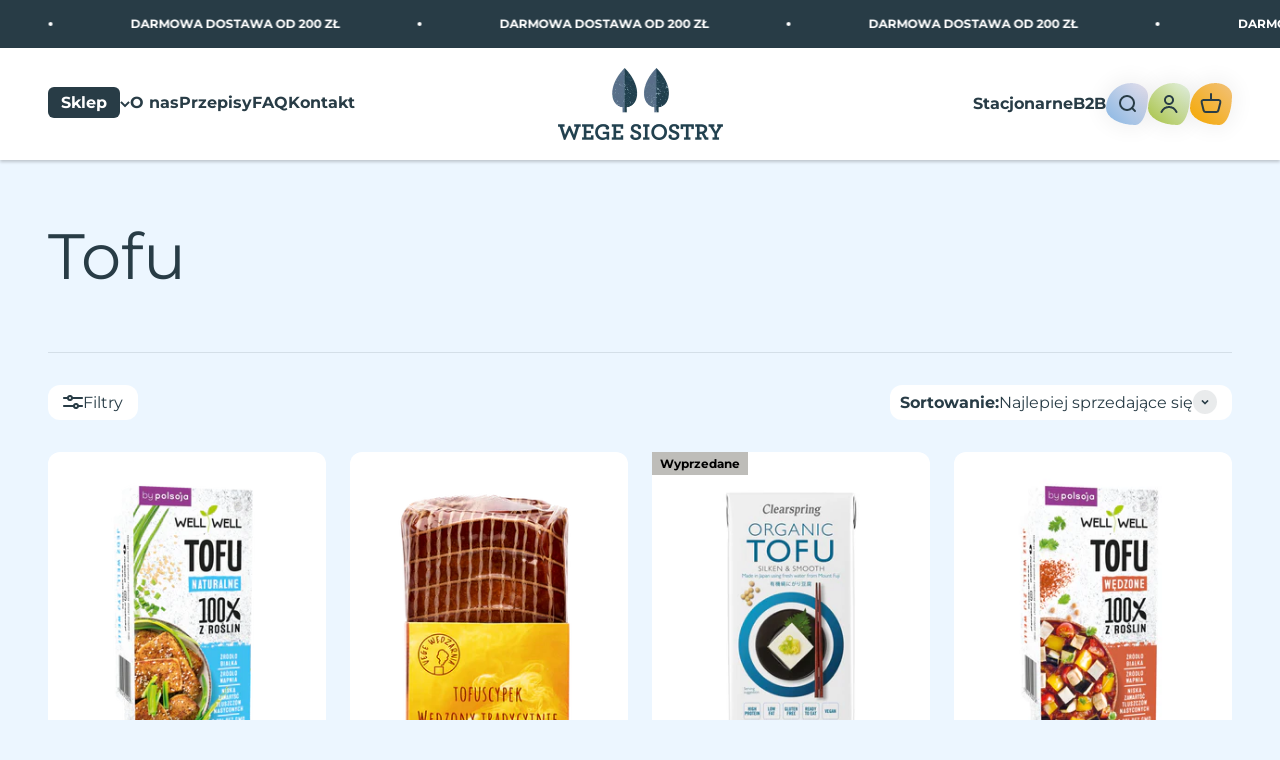

--- FILE ---
content_type: text/html; charset=utf-8
request_url: https://www.wegesiostry-sklep.pl/collections/tofu
body_size: 24980
content:
<!doctype html>

<html class="no-js" lang="pl" dir="ltr">
  <head>
    <meta charset="utf-8">
    <meta name="viewport" content="width=device-width, initial-scale=1.0, height=device-height, minimum-scale=1.0, maximum-scale=1.0">
    <meta name="theme-color" content="#ffffff">

    <title>Tofu</title><link rel="canonical" href="https://www.wegesiostry-sklep.pl/collections/tofu"><link rel="shortcut icon" href="//www.wegesiostry-sklep.pl/cdn/shop/files/favicon_1.jpg?v=1707484714&width=96">
      <link rel="apple-touch-icon" href="//www.wegesiostry-sklep.pl/cdn/shop/files/favicon_1.jpg?v=1707484714&width=180"><link rel="preconnect" href="https://cdn.shopify.com">
    <link rel="preconnect" href="https://fonts.shopifycdn.com" crossorigin>
    <link rel="dns-prefetch" href="https://productreviews.shopifycdn.com"><link rel="preload" href="//www.wegesiostry-sklep.pl/cdn/fonts/montserrat/montserrat_n7.3c434e22befd5c18a6b4afadb1e3d77c128c7939.woff2" as="font" type="font/woff2" crossorigin><link rel="preload" href="//www.wegesiostry-sklep.pl/cdn/fonts/montserrat/montserrat_n4.81949fa0ac9fd2021e16436151e8eaa539321637.woff2" as="font" type="font/woff2" crossorigin><meta property="og:type" content="website">
  <meta property="og:title" content="Tofu"><meta property="og:image" content="http://www.wegesiostry-sklep.pl/cdn/shop/files/znak.png?v=1718099558&width=2048">
  <meta property="og:image:secure_url" content="https://www.wegesiostry-sklep.pl/cdn/shop/files/znak.png?v=1718099558&width=2048">
  <meta property="og:image:width" content="1311">
  <meta property="og:image:height" content="567"><meta property="og:url" content="https://www.wegesiostry-sklep.pl/collections/tofu">
<meta property="og:site_name" content="Wege Siostry"><meta name="twitter:card" content="summary"><meta name="twitter:title" content="Tofu">
  <meta name="twitter:description" content=""><meta name="twitter:image" content="https://www.wegesiostry-sklep.pl/cdn/shop/files/znak.png?crop=center&height=1200&v=1718099558&width=1200">
  <meta name="twitter:image:alt" content="">


  <script type="application/ld+json">
  {
    "@context": "https://schema.org",
    "@type": "BreadcrumbList",
  "itemListElement": [{
      "@type": "ListItem",
      "position": 1,
      "name": "Strona główna",
      "item": "https://www.wegesiostry-sklep.pl"
    },{
          "@type": "ListItem",
          "position": 2,
          "name": "Tofu",
          "item": "https://www.wegesiostry-sklep.pl/collections/tofu"
        }]
  }
  </script>

<style>/* Typography (heading) */
  @font-face {
  font-family: Montserrat;
  font-weight: 700;
  font-style: normal;
  font-display: fallback;
  src: url("//www.wegesiostry-sklep.pl/cdn/fonts/montserrat/montserrat_n7.3c434e22befd5c18a6b4afadb1e3d77c128c7939.woff2") format("woff2"),
       url("//www.wegesiostry-sklep.pl/cdn/fonts/montserrat/montserrat_n7.5d9fa6e2cae713c8fb539a9876489d86207fe957.woff") format("woff");
}

@font-face {
  font-family: Montserrat;
  font-weight: 700;
  font-style: italic;
  font-display: fallback;
  src: url("//www.wegesiostry-sklep.pl/cdn/fonts/montserrat/montserrat_i7.a0d4a463df4f146567d871890ffb3c80408e7732.woff2") format("woff2"),
       url("//www.wegesiostry-sklep.pl/cdn/fonts/montserrat/montserrat_i7.f6ec9f2a0681acc6f8152c40921d2a4d2e1a2c78.woff") format("woff");
}

/* Typography (body) */
  @font-face {
  font-family: Montserrat;
  font-weight: 400;
  font-style: normal;
  font-display: fallback;
  src: url("//www.wegesiostry-sklep.pl/cdn/fonts/montserrat/montserrat_n4.81949fa0ac9fd2021e16436151e8eaa539321637.woff2") format("woff2"),
       url("//www.wegesiostry-sklep.pl/cdn/fonts/montserrat/montserrat_n4.a6c632ca7b62da89c3594789ba828388aac693fe.woff") format("woff");
}

@font-face {
  font-family: Montserrat;
  font-weight: 400;
  font-style: italic;
  font-display: fallback;
  src: url("//www.wegesiostry-sklep.pl/cdn/fonts/montserrat/montserrat_i4.5a4ea298b4789e064f62a29aafc18d41f09ae59b.woff2") format("woff2"),
       url("//www.wegesiostry-sklep.pl/cdn/fonts/montserrat/montserrat_i4.072b5869c5e0ed5b9d2021e4c2af132e16681ad2.woff") format("woff");
}

@font-face {
  font-family: Montserrat;
  font-weight: 700;
  font-style: normal;
  font-display: fallback;
  src: url("//www.wegesiostry-sklep.pl/cdn/fonts/montserrat/montserrat_n7.3c434e22befd5c18a6b4afadb1e3d77c128c7939.woff2") format("woff2"),
       url("//www.wegesiostry-sklep.pl/cdn/fonts/montserrat/montserrat_n7.5d9fa6e2cae713c8fb539a9876489d86207fe957.woff") format("woff");
}

@font-face {
  font-family: Montserrat;
  font-weight: 700;
  font-style: italic;
  font-display: fallback;
  src: url("//www.wegesiostry-sklep.pl/cdn/fonts/montserrat/montserrat_i7.a0d4a463df4f146567d871890ffb3c80408e7732.woff2") format("woff2"),
       url("//www.wegesiostry-sklep.pl/cdn/fonts/montserrat/montserrat_i7.f6ec9f2a0681acc6f8152c40921d2a4d2e1a2c78.woff") format("woff");
}

:root {
    /**
     * ---------------------------------------------------------------------
     * SPACING VARIABLES
     *
     * We are using a spacing inspired from frameworks like Tailwind CSS.
     * ---------------------------------------------------------------------
     */
    --spacing-0-5: 0.125rem; /* 2px */
    --spacing-1: 0.25rem; /* 4px */
    --spacing-1-5: 0.375rem; /* 6px */
    --spacing-2: 0.5rem; /* 8px */
    --spacing-2-5: 0.625rem; /* 10px */
    --spacing-3: 0.75rem; /* 12px */
    --spacing-3-5: 0.875rem; /* 14px */
    --spacing-4: 1rem; /* 16px */
    --spacing-4-5: 1.125rem; /* 18px */
    --spacing-5: 1.25rem; /* 20px */
    --spacing-5-5: 1.375rem; /* 22px */
    --spacing-6: 1.5rem; /* 24px */
    --spacing-6-5: 1.625rem; /* 26px */
    --spacing-7: 1.75rem; /* 28px */
    --spacing-7-5: 1.875rem; /* 30px */
    --spacing-8: 2rem; /* 32px */
    --spacing-8-5: 2.125rem; /* 34px */
    --spacing-9: 2.25rem; /* 36px */
    --spacing-9-5: 2.375rem; /* 38px */
    --spacing-10: 2.5rem; /* 40px */
    --spacing-11: 2.75rem; /* 44px */
    --spacing-12: 3rem; /* 48px */
    --spacing-14: 3.5rem; /* 56px */
    --spacing-16: 4rem; /* 64px */
    --spacing-18: 4.5rem; /* 72px */
    --spacing-20: 5rem; /* 80px */
    --spacing-24: 6rem; /* 96px */
    --spacing-28: 7rem; /* 112px */
    --spacing-32: 8rem; /* 128px */
    --spacing-36: 9rem; /* 144px */
    --spacing-40: 10rem; /* 160px */
    --spacing-44: 11rem; /* 176px */
    --spacing-48: 12rem; /* 192px */
    --spacing-52: 13rem; /* 208px */
    --spacing-56: 14rem; /* 224px */
    --spacing-60: 15rem; /* 240px */
    --spacing-64: 16rem; /* 256px */
    --spacing-72: 18rem; /* 288px */
    --spacing-80: 20rem; /* 320px */
    --spacing-96: 24rem; /* 384px */

    /* Container */
    --container-max-width: 1380px;
    --container-narrow-max-width: 1130px;
    --container-gutter: var(--spacing-5);
    --section-outer-spacing-block: var(--spacing-8);
    --section-inner-max-spacing-block: var(--spacing-8);
    --section-inner-spacing-inline: var(--container-gutter);
    --section-stack-spacing-block: var(--spacing-8);

    /* Grid gutter */
    --grid-gutter: var(--spacing-5);

    /* Product list settings */
    --product-list-row-gap: var(--spacing-8);
    --product-list-column-gap: var(--grid-gutter);

    /* Form settings */
    --input-gap: var(--spacing-2);
    --input-height: 2.625rem;
    --input-padding-inline: var(--spacing-4);

    /* Other sizes */
    --sticky-area-height: calc(var(--sticky-announcement-bar-enabled, 0) * var(--announcement-bar-height, 0px) + var(--sticky-header-enabled, 0) * var(--header-height, 0px));

    /* RTL support */
    --transform-logical-flip: 1;
    --transform-origin-start: left;
    --transform-origin-end: right;

    /**
     * ---------------------------------------------------------------------
     * TYPOGRAPHY
     * ---------------------------------------------------------------------
     */

    /* Font properties */
    --heading-font-family: Montserrat, sans-serif;
    --heading-font-weight: 700;
    --heading-font-style: normal;
    --heading-text-transform: normal;
    --heading-letter-spacing: -0.01em;
    --text-font-family: Montserrat, sans-serif;
    --text-font-weight: 400;
    --text-font-style: normal;
    --text-letter-spacing: 0.0em;

    /* Font sizes */
    --text-h0: 3rem;
    --text-h1: 2.5rem;
    --text-h2: 2rem;
    --text-h3: 1.5rem;
    --text-h4: 1.375rem;
    --text-h5: 1.125rem;
    --text-h6: 1rem;
    --text-xs: 0.6875rem;
    --text-sm: 0.75rem;
    --text-base: 0.875rem;
    --text-lg: 1.125rem;

    /**
     * ---------------------------------------------------------------------
     * COLORS
     * ---------------------------------------------------------------------
     */

    /* Color settings */--accent: 40 60 70;
    --text-primary: 40 60 70;
    --background-primary: 236 246 255;
    --dialog-background: 168 199 225;
    --border-color: var(--text-color, var(--text-primary)) / 0.12;

    /* Button colors */
    --button-background-primary: 40 60 70;
    --button-text-primary: 255 255 255;
    --button-background-secondary: 40 60 70;
    --button-text-secondary: 255 255 255;

    /* Status colors */
    --success-background: 235 241 229;
    --success-text: 85 136 36;
    --warning-background: 254 245 225;
    --warning-text: 245 168 1;
    --error-background: 252 234 234;
    --error-text: 227 79 79;

    /* Product colors */
    --on-sale-text: 227 79 79;
    --on-sale-badge-background: 227 79 79;
    --on-sale-badge-text: 255 255 255;
    --sold-out-badge-background: 190 189 185;
    --sold-out-badge-text: 0 0 0;
    --primary-badge-background: 60 97 158;
    --primary-badge-text: 255 255 255;
    --star-color: 255 183 74;
    --product-card-background: 255 255 255;
    --product-card-text: 39 39 39;

    /* Header colors */
    --header-background: 255 255 255;
    --header-text: 40 60 70;

    /* Footer colors */
    --footer-background: 40 60 70;
    --footer-text: 255 255 255;

    /* Rounded variables (used for border radius) */
    --rounded-xs: 0.0rem;
    --rounded-sm: 0.0rem;
    --rounded: 0.0rem;
    --rounded-lg: 0.0rem;
    --rounded-full: 9999px;

    --rounded-button: 0.0rem;
    --rounded-input: 0.0rem;

    /* Box shadow */
    --shadow-sm: 0 2px 8px rgb(var(--text-primary) / 0.0);
    --shadow: 0 5px 15px rgb(var(--text-primary) / 0.0);
    --shadow-md: 0 5px 30px rgb(var(--text-primary) / 0.0);
    --shadow-block: 0px 0px 50px rgb(var(--text-primary) / 0.0);

    /**
     * ---------------------------------------------------------------------
     * OTHER
     * ---------------------------------------------------------------------
     */

    --cursor-close-svg-url: url(//www.wegesiostry-sklep.pl/cdn/shop/t/5/assets/cursor-close.svg?v=147174565022153725511707405331);
    --cursor-zoom-in-svg-url: url(//www.wegesiostry-sklep.pl/cdn/shop/t/5/assets/cursor-zoom-in.svg?v=154953035094101115921707405331);
    --cursor-zoom-out-svg-url: url(//www.wegesiostry-sklep.pl/cdn/shop/t/5/assets/cursor-zoom-out.svg?v=16155520337305705181707405331);
    --checkmark-svg-url: url(//www.wegesiostry-sklep.pl/cdn/shop/t/5/assets/checkmark.svg?v=77552481021870063511707405331);
  }

  [dir="rtl"]:root {
    /* RTL support */
    --transform-logical-flip: -1;
    --transform-origin-start: right;
    --transform-origin-end: left;
  }

  @media screen and (min-width: 700px) {
    :root {
      /* Typography (font size) */
      --text-h0: 4rem;
      --text-h1: 3rem;
      --text-h2: 2.5rem;
      --text-h3: 2rem;
      --text-h4: 1.625rem;
      --text-h5: 1.25rem;
      --text-h6: 1.125rem;

      --text-xs: 0.75rem;
      --text-sm: 0.875rem;
      --text-base: 1.0rem;
      --text-lg: 1.25rem;

      /* Spacing */
      --container-gutter: 2rem;
      --section-outer-spacing-block: var(--spacing-12);
      --section-inner-max-spacing-block: var(--spacing-10);
      --section-inner-spacing-inline: var(--spacing-10);
      --section-stack-spacing-block: var(--spacing-10);

      /* Grid gutter */
      --grid-gutter: var(--spacing-6);

      /* Product list settings */
      --product-list-row-gap: var(--spacing-12);

      /* Form settings */
      --input-gap: 1rem;
      --input-height: 3.125rem;
      --input-padding-inline: var(--spacing-5);
    }
  }

  @media screen and (min-width: 1000px) {
    :root {
      /* Spacing settings */
      --container-gutter: var(--spacing-12);
      --section-outer-spacing-block: var(--spacing-14);
      --section-inner-max-spacing-block: var(--spacing-12);
      --section-inner-spacing-inline: var(--spacing-12);
      --section-stack-spacing-block: var(--spacing-10);
    }
  }

  @media screen and (min-width: 1150px) {
    :root {
      /* Spacing settings */
      --container-gutter: var(--spacing-12);
      --section-outer-spacing-block: var(--spacing-14);
      --section-inner-max-spacing-block: var(--spacing-12);
      --section-inner-spacing-inline: var(--spacing-12);
      --section-stack-spacing-block: var(--spacing-12);
    }
  }

  @media screen and (min-width: 1400px) {
    :root {
      /* Typography (font size) */
      --text-h0: 5rem;
      --text-h1: 3.75rem;
      --text-h2: 3rem;
      --text-h3: 2.25rem;
      --text-h4: 2rem;
      --text-h5: 1.5rem;
      --text-h6: 1.25rem;

      --section-outer-spacing-block: var(--spacing-16);
      --section-inner-max-spacing-block: var(--spacing-14);
      --section-inner-spacing-inline: var(--spacing-14);
    }
  }

  @media screen and (min-width: 1600px) {
    :root {
      --section-outer-spacing-block: var(--spacing-16);
      --section-inner-max-spacing-block: var(--spacing-16);
      --section-inner-spacing-inline: var(--spacing-16);
    }
  }

  /**
   * ---------------------------------------------------------------------
   * LIQUID DEPENDANT CSS
   *
   * Our main CSS is Liquid free, but some very specific features depend on
   * theme settings, so we have them here
   * ---------------------------------------------------------------------
   */@media screen and (pointer: fine) {
        /* The !important are for the Shopify Payment button to ensure we override the default from Shopify styles */
        .button:not([disabled]):not(.button--outline):hover, .btn:not([disabled]):hover, .shopify-payment-button__button--unbranded:not([disabled]):hover {
          background-color: transparent !important;
          color: rgb(var(--button-outline-color) / var(--button-background-opacity, 1)) !important;
          box-shadow: inset 0 0 0 2px currentColor !important;
        }

        .button--outline:not([disabled]):hover {
          background: rgb(var(--button-background));
          color: rgb(var(--button-text-color));
          box-shadow: inset 0 0 0 2px rgb(var(--button-background));
        }
      }</style><script>
  document.documentElement.classList.replace('no-js', 'js');

  // This allows to expose several variables to the global scope, to be used in scripts
  window.themeVariables = {
    settings: {
      showPageTransition: false,
      headingApparition: "split_rotation",
      pageType: "collection",
      moneyFormat: "{{amount_with_comma_separator}} PLN",
      moneyWithCurrencyFormat: "{{amount_with_comma_separator}} zł PLN",
      currencyCodeEnabled: false,
      cartType: "drawer",
      showDiscount: true,
      discountMode: "saving"
    },

    strings: {
      accessibilityClose: "Zamknij",
      accessibilityNext: "Następne",
      accessibilityPrevious: "Poprzednie",
      addToCartButton: "Dodaj do koszyka",
      soldOutButton: "Wyprzedane",
      preOrderButton: "Przedsprzedaż",
      unavailableButton: "Niedostępne",
      closeGallery: "Zamknij galerię",
      zoomGallery: "Przybliż",
      errorGallery: "Zdjęcie nie mogło zostać załadowane",
      soldOutBadge: "Wyprzedane",
      discountBadge: "- @@",
      sku: "SKU:",
      searchNoResults: "Nie znaleziono wyników.",
      addOrderNote: "Dodaj uwagi do zamówienia",
      editOrderNote: "Edytuj uwagi do zamówienia",
      shippingEstimatorNoResults: "Przepraszamy, nie oferujemy dostawy na podany adres.",
      shippingEstimatorOneResult: "Dla podanego adresu dostępna jest jedna metoda dostawy:",
      shippingEstimatorMultipleResults: "Dla podanego adresu dostępne są poniższe metoda dostawy:",
      shippingEstimatorError: "Wystąpił co najmniej jeden błąd podczas pobierania metod dostawy:"
    },

    breakpoints: {
      'sm': 'screen and (min-width: 700px)',
      'md': 'screen and (min-width: 1000px)',
      'lg': 'screen and (min-width: 1150px)',
      'xl': 'screen and (min-width: 1400px)',

      'sm-max': 'screen and (max-width: 699px)',
      'md-max': 'screen and (max-width: 999px)',
      'lg-max': 'screen and (max-width: 1149px)',
      'xl-max': 'screen and (max-width: 1399px)'
    }
  };// For detecting native share
  document.documentElement.classList.add(`native-share--${navigator.share ? 'enabled' : 'disabled'}`);</script><script type="module" src="//www.wegesiostry-sklep.pl/cdn/shop/t/5/assets/vendor.min.js?v=114992621884149252901707405304"></script>
    <script type="module" src="//www.wegesiostry-sklep.pl/cdn/shop/t/5/assets/theme.js?v=133898744228190628421721304793"></script>
    <script type="module" src="//www.wegesiostry-sklep.pl/cdn/shop/t/5/assets/sections.js?v=66015384268836936081721311193"></script>

    <script>window.performance && window.performance.mark && window.performance.mark('shopify.content_for_header.start');</script><meta name="google-site-verification" content="i8roA1YR9onALKajP5rEREFIbdCJSVJDMcL824Vzx6o">
<meta id="shopify-digital-wallet" name="shopify-digital-wallet" content="/85282488606/digital_wallets/dialog">
<link rel="alternate" type="application/atom+xml" title="Feed" href="/collections/tofu.atom" />
<link rel="alternate" type="application/json+oembed" href="https://www.wegesiostry-sklep.pl/collections/tofu.oembed">
<script async="async" src="/checkouts/internal/preloads.js?locale=pl-PL"></script>
<script id="shopify-features" type="application/json">{"accessToken":"800a0ed4f335d3854c1886849a2f863b","betas":["rich-media-storefront-analytics"],"domain":"www.wegesiostry-sklep.pl","predictiveSearch":true,"shopId":85282488606,"locale":"pl"}</script>
<script>var Shopify = Shopify || {};
Shopify.shop = "wegesiostry.myshopify.com";
Shopify.locale = "pl";
Shopify.currency = {"active":"PLN","rate":"1.0"};
Shopify.country = "PL";
Shopify.theme = {"name":"Wege Siostry","id":164751114526,"schema_name":"Impact","schema_version":"5.0.1","theme_store_id":null,"role":"main"};
Shopify.theme.handle = "null";
Shopify.theme.style = {"id":null,"handle":null};
Shopify.cdnHost = "www.wegesiostry-sklep.pl/cdn";
Shopify.routes = Shopify.routes || {};
Shopify.routes.root = "/";</script>
<script type="module">!function(o){(o.Shopify=o.Shopify||{}).modules=!0}(window);</script>
<script>!function(o){function n(){var o=[];function n(){o.push(Array.prototype.slice.apply(arguments))}return n.q=o,n}var t=o.Shopify=o.Shopify||{};t.loadFeatures=n(),t.autoloadFeatures=n()}(window);</script>
<script id="shop-js-analytics" type="application/json">{"pageType":"collection"}</script>
<script defer="defer" async type="module" src="//www.wegesiostry-sklep.pl/cdn/shopifycloud/shop-js/modules/v2/client.init-shop-cart-sync_DRnYIg9a.pl.esm.js"></script>
<script defer="defer" async type="module" src="//www.wegesiostry-sklep.pl/cdn/shopifycloud/shop-js/modules/v2/chunk.common_f08WE5gm.esm.js"></script>
<script type="module">
  await import("//www.wegesiostry-sklep.pl/cdn/shopifycloud/shop-js/modules/v2/client.init-shop-cart-sync_DRnYIg9a.pl.esm.js");
await import("//www.wegesiostry-sklep.pl/cdn/shopifycloud/shop-js/modules/v2/chunk.common_f08WE5gm.esm.js");

  window.Shopify.SignInWithShop?.initShopCartSync?.({"fedCMEnabled":true,"windoidEnabled":true});

</script>
<script>(function() {
  var isLoaded = false;
  function asyncLoad() {
    if (isLoaded) return;
    isLoaded = true;
    var urls = ["https:\/\/dashboard.mailerlite.com\/shopify\/14348\/63048?shop=wegesiostry.myshopify.com","https:\/\/dashboard.mailerlite.com\/shopify\/14348\/63048?shop=wegesiostry.myshopify.com"];
    for (var i = 0; i < urls.length; i++) {
      var s = document.createElement('script');
      s.type = 'text/javascript';
      s.async = true;
      s.src = urls[i];
      var x = document.getElementsByTagName('script')[0];
      x.parentNode.insertBefore(s, x);
    }
  };
  if(window.attachEvent) {
    window.attachEvent('onload', asyncLoad);
  } else {
    window.addEventListener('load', asyncLoad, false);
  }
})();</script>
<script id="__st">var __st={"a":85282488606,"offset":3600,"reqid":"7217ccce-b261-49b1-98aa-aa94d4eaa39e-1768369402","pageurl":"www.wegesiostry-sklep.pl\/collections\/tofu","u":"1813398de640","p":"collection","rtyp":"collection","rid":469440332062};</script>
<script>window.ShopifyPaypalV4VisibilityTracking = true;</script>
<script id="captcha-bootstrap">!function(){'use strict';const t='contact',e='account',n='new_comment',o=[[t,t],['blogs',n],['comments',n],[t,'customer']],c=[[e,'customer_login'],[e,'guest_login'],[e,'recover_customer_password'],[e,'create_customer']],r=t=>t.map((([t,e])=>`form[action*='/${t}']:not([data-nocaptcha='true']) input[name='form_type'][value='${e}']`)).join(','),a=t=>()=>t?[...document.querySelectorAll(t)].map((t=>t.form)):[];function s(){const t=[...o],e=r(t);return a(e)}const i='password',u='form_key',d=['recaptcha-v3-token','g-recaptcha-response','h-captcha-response',i],f=()=>{try{return window.sessionStorage}catch{return}},m='__shopify_v',_=t=>t.elements[u];function p(t,e,n=!1){try{const o=window.sessionStorage,c=JSON.parse(o.getItem(e)),{data:r}=function(t){const{data:e,action:n}=t;return t[m]||n?{data:e,action:n}:{data:t,action:n}}(c);for(const[e,n]of Object.entries(r))t.elements[e]&&(t.elements[e].value=n);n&&o.removeItem(e)}catch(o){console.error('form repopulation failed',{error:o})}}const l='form_type',E='cptcha';function T(t){t.dataset[E]=!0}const w=window,h=w.document,L='Shopify',v='ce_forms',y='captcha';let A=!1;((t,e)=>{const n=(g='f06e6c50-85a8-45c8-87d0-21a2b65856fe',I='https://cdn.shopify.com/shopifycloud/storefront-forms-hcaptcha/ce_storefront_forms_captcha_hcaptcha.v1.5.2.iife.js',D={infoText:'Chronione przez hCaptcha',privacyText:'Prywatność',termsText:'Warunki'},(t,e,n)=>{const o=w[L][v],c=o.bindForm;if(c)return c(t,g,e,D).then(n);var r;o.q.push([[t,g,e,D],n]),r=I,A||(h.body.append(Object.assign(h.createElement('script'),{id:'captcha-provider',async:!0,src:r})),A=!0)});var g,I,D;w[L]=w[L]||{},w[L][v]=w[L][v]||{},w[L][v].q=[],w[L][y]=w[L][y]||{},w[L][y].protect=function(t,e){n(t,void 0,e),T(t)},Object.freeze(w[L][y]),function(t,e,n,w,h,L){const[v,y,A,g]=function(t,e,n){const i=e?o:[],u=t?c:[],d=[...i,...u],f=r(d),m=r(i),_=r(d.filter((([t,e])=>n.includes(e))));return[a(f),a(m),a(_),s()]}(w,h,L),I=t=>{const e=t.target;return e instanceof HTMLFormElement?e:e&&e.form},D=t=>v().includes(t);t.addEventListener('submit',(t=>{const e=I(t);if(!e)return;const n=D(e)&&!e.dataset.hcaptchaBound&&!e.dataset.recaptchaBound,o=_(e),c=g().includes(e)&&(!o||!o.value);(n||c)&&t.preventDefault(),c&&!n&&(function(t){try{if(!f())return;!function(t){const e=f();if(!e)return;const n=_(t);if(!n)return;const o=n.value;o&&e.removeItem(o)}(t);const e=Array.from(Array(32),(()=>Math.random().toString(36)[2])).join('');!function(t,e){_(t)||t.append(Object.assign(document.createElement('input'),{type:'hidden',name:u})),t.elements[u].value=e}(t,e),function(t,e){const n=f();if(!n)return;const o=[...t.querySelectorAll(`input[type='${i}']`)].map((({name:t})=>t)),c=[...d,...o],r={};for(const[a,s]of new FormData(t).entries())c.includes(a)||(r[a]=s);n.setItem(e,JSON.stringify({[m]:1,action:t.action,data:r}))}(t,e)}catch(e){console.error('failed to persist form',e)}}(e),e.submit())}));const S=(t,e)=>{t&&!t.dataset[E]&&(n(t,e.some((e=>e===t))),T(t))};for(const o of['focusin','change'])t.addEventListener(o,(t=>{const e=I(t);D(e)&&S(e,y())}));const B=e.get('form_key'),M=e.get(l),P=B&&M;t.addEventListener('DOMContentLoaded',(()=>{const t=y();if(P)for(const e of t)e.elements[l].value===M&&p(e,B);[...new Set([...A(),...v().filter((t=>'true'===t.dataset.shopifyCaptcha))])].forEach((e=>S(e,t)))}))}(h,new URLSearchParams(w.location.search),n,t,e,['guest_login'])})(!0,!0)}();</script>
<script integrity="sha256-4kQ18oKyAcykRKYeNunJcIwy7WH5gtpwJnB7kiuLZ1E=" data-source-attribution="shopify.loadfeatures" defer="defer" src="//www.wegesiostry-sklep.pl/cdn/shopifycloud/storefront/assets/storefront/load_feature-a0a9edcb.js" crossorigin="anonymous"></script>
<script data-source-attribution="shopify.dynamic_checkout.dynamic.init">var Shopify=Shopify||{};Shopify.PaymentButton=Shopify.PaymentButton||{isStorefrontPortableWallets:!0,init:function(){window.Shopify.PaymentButton.init=function(){};var t=document.createElement("script");t.src="https://www.wegesiostry-sklep.pl/cdn/shopifycloud/portable-wallets/latest/portable-wallets.pl.js",t.type="module",document.head.appendChild(t)}};
</script>
<script data-source-attribution="shopify.dynamic_checkout.buyer_consent">
  function portableWalletsHideBuyerConsent(e){var t=document.getElementById("shopify-buyer-consent"),n=document.getElementById("shopify-subscription-policy-button");t&&n&&(t.classList.add("hidden"),t.setAttribute("aria-hidden","true"),n.removeEventListener("click",e))}function portableWalletsShowBuyerConsent(e){var t=document.getElementById("shopify-buyer-consent"),n=document.getElementById("shopify-subscription-policy-button");t&&n&&(t.classList.remove("hidden"),t.removeAttribute("aria-hidden"),n.addEventListener("click",e))}window.Shopify?.PaymentButton&&(window.Shopify.PaymentButton.hideBuyerConsent=portableWalletsHideBuyerConsent,window.Shopify.PaymentButton.showBuyerConsent=portableWalletsShowBuyerConsent);
</script>
<script data-source-attribution="shopify.dynamic_checkout.cart.bootstrap">document.addEventListener("DOMContentLoaded",(function(){function t(){return document.querySelector("shopify-accelerated-checkout-cart, shopify-accelerated-checkout")}if(t())Shopify.PaymentButton.init();else{new MutationObserver((function(e,n){t()&&(Shopify.PaymentButton.init(),n.disconnect())})).observe(document.body,{childList:!0,subtree:!0})}}));
</script>
<script id='scb4127' type='text/javascript' async='' src='https://www.wegesiostry-sklep.pl/cdn/shopifycloud/privacy-banner/storefront-banner.js'></script>
<script>window.performance && window.performance.mark && window.performance.mark('shopify.content_for_header.end');</script>
<link href="//www.wegesiostry-sklep.pl/cdn/shop/t/5/assets/theme.css?v=158637062639315198881736866289" rel="stylesheet" type="text/css" media="all" /><link href="https://monorail-edge.shopifysvc.com" rel="dns-prefetch">
<script>(function(){if ("sendBeacon" in navigator && "performance" in window) {try {var session_token_from_headers = performance.getEntriesByType('navigation')[0].serverTiming.find(x => x.name == '_s').description;} catch {var session_token_from_headers = undefined;}var session_cookie_matches = document.cookie.match(/_shopify_s=([^;]*)/);var session_token_from_cookie = session_cookie_matches && session_cookie_matches.length === 2 ? session_cookie_matches[1] : "";var session_token = session_token_from_headers || session_token_from_cookie || "";function handle_abandonment_event(e) {var entries = performance.getEntries().filter(function(entry) {return /monorail-edge.shopifysvc.com/.test(entry.name);});if (!window.abandonment_tracked && entries.length === 0) {window.abandonment_tracked = true;var currentMs = Date.now();var navigation_start = performance.timing.navigationStart;var payload = {shop_id: 85282488606,url: window.location.href,navigation_start,duration: currentMs - navigation_start,session_token,page_type: "collection"};window.navigator.sendBeacon("https://monorail-edge.shopifysvc.com/v1/produce", JSON.stringify({schema_id: "online_store_buyer_site_abandonment/1.1",payload: payload,metadata: {event_created_at_ms: currentMs,event_sent_at_ms: currentMs}}));}}window.addEventListener('pagehide', handle_abandonment_event);}}());</script>
<script id="web-pixels-manager-setup">(function e(e,d,r,n,o){if(void 0===o&&(o={}),!Boolean(null===(a=null===(i=window.Shopify)||void 0===i?void 0:i.analytics)||void 0===a?void 0:a.replayQueue)){var i,a;window.Shopify=window.Shopify||{};var t=window.Shopify;t.analytics=t.analytics||{};var s=t.analytics;s.replayQueue=[],s.publish=function(e,d,r){return s.replayQueue.push([e,d,r]),!0};try{self.performance.mark("wpm:start")}catch(e){}var l=function(){var e={modern:/Edge?\/(1{2}[4-9]|1[2-9]\d|[2-9]\d{2}|\d{4,})\.\d+(\.\d+|)|Firefox\/(1{2}[4-9]|1[2-9]\d|[2-9]\d{2}|\d{4,})\.\d+(\.\d+|)|Chrom(ium|e)\/(9{2}|\d{3,})\.\d+(\.\d+|)|(Maci|X1{2}).+ Version\/(15\.\d+|(1[6-9]|[2-9]\d|\d{3,})\.\d+)([,.]\d+|)( \(\w+\)|)( Mobile\/\w+|) Safari\/|Chrome.+OPR\/(9{2}|\d{3,})\.\d+\.\d+|(CPU[ +]OS|iPhone[ +]OS|CPU[ +]iPhone|CPU IPhone OS|CPU iPad OS)[ +]+(15[._]\d+|(1[6-9]|[2-9]\d|\d{3,})[._]\d+)([._]\d+|)|Android:?[ /-](13[3-9]|1[4-9]\d|[2-9]\d{2}|\d{4,})(\.\d+|)(\.\d+|)|Android.+Firefox\/(13[5-9]|1[4-9]\d|[2-9]\d{2}|\d{4,})\.\d+(\.\d+|)|Android.+Chrom(ium|e)\/(13[3-9]|1[4-9]\d|[2-9]\d{2}|\d{4,})\.\d+(\.\d+|)|SamsungBrowser\/([2-9]\d|\d{3,})\.\d+/,legacy:/Edge?\/(1[6-9]|[2-9]\d|\d{3,})\.\d+(\.\d+|)|Firefox\/(5[4-9]|[6-9]\d|\d{3,})\.\d+(\.\d+|)|Chrom(ium|e)\/(5[1-9]|[6-9]\d|\d{3,})\.\d+(\.\d+|)([\d.]+$|.*Safari\/(?![\d.]+ Edge\/[\d.]+$))|(Maci|X1{2}).+ Version\/(10\.\d+|(1[1-9]|[2-9]\d|\d{3,})\.\d+)([,.]\d+|)( \(\w+\)|)( Mobile\/\w+|) Safari\/|Chrome.+OPR\/(3[89]|[4-9]\d|\d{3,})\.\d+\.\d+|(CPU[ +]OS|iPhone[ +]OS|CPU[ +]iPhone|CPU IPhone OS|CPU iPad OS)[ +]+(10[._]\d+|(1[1-9]|[2-9]\d|\d{3,})[._]\d+)([._]\d+|)|Android:?[ /-](13[3-9]|1[4-9]\d|[2-9]\d{2}|\d{4,})(\.\d+|)(\.\d+|)|Mobile Safari.+OPR\/([89]\d|\d{3,})\.\d+\.\d+|Android.+Firefox\/(13[5-9]|1[4-9]\d|[2-9]\d{2}|\d{4,})\.\d+(\.\d+|)|Android.+Chrom(ium|e)\/(13[3-9]|1[4-9]\d|[2-9]\d{2}|\d{4,})\.\d+(\.\d+|)|Android.+(UC? ?Browser|UCWEB|U3)[ /]?(15\.([5-9]|\d{2,})|(1[6-9]|[2-9]\d|\d{3,})\.\d+)\.\d+|SamsungBrowser\/(5\.\d+|([6-9]|\d{2,})\.\d+)|Android.+MQ{2}Browser\/(14(\.(9|\d{2,})|)|(1[5-9]|[2-9]\d|\d{3,})(\.\d+|))(\.\d+|)|K[Aa][Ii]OS\/(3\.\d+|([4-9]|\d{2,})\.\d+)(\.\d+|)/},d=e.modern,r=e.legacy,n=navigator.userAgent;return n.match(d)?"modern":n.match(r)?"legacy":"unknown"}(),u="modern"===l?"modern":"legacy",c=(null!=n?n:{modern:"",legacy:""})[u],f=function(e){return[e.baseUrl,"/wpm","/b",e.hashVersion,"modern"===e.buildTarget?"m":"l",".js"].join("")}({baseUrl:d,hashVersion:r,buildTarget:u}),m=function(e){var d=e.version,r=e.bundleTarget,n=e.surface,o=e.pageUrl,i=e.monorailEndpoint;return{emit:function(e){var a=e.status,t=e.errorMsg,s=(new Date).getTime(),l=JSON.stringify({metadata:{event_sent_at_ms:s},events:[{schema_id:"web_pixels_manager_load/3.1",payload:{version:d,bundle_target:r,page_url:o,status:a,surface:n,error_msg:t},metadata:{event_created_at_ms:s}}]});if(!i)return console&&console.warn&&console.warn("[Web Pixels Manager] No Monorail endpoint provided, skipping logging."),!1;try{return self.navigator.sendBeacon.bind(self.navigator)(i,l)}catch(e){}var u=new XMLHttpRequest;try{return u.open("POST",i,!0),u.setRequestHeader("Content-Type","text/plain"),u.send(l),!0}catch(e){return console&&console.warn&&console.warn("[Web Pixels Manager] Got an unhandled error while logging to Monorail."),!1}}}}({version:r,bundleTarget:l,surface:e.surface,pageUrl:self.location.href,monorailEndpoint:e.monorailEndpoint});try{o.browserTarget=l,function(e){var d=e.src,r=e.async,n=void 0===r||r,o=e.onload,i=e.onerror,a=e.sri,t=e.scriptDataAttributes,s=void 0===t?{}:t,l=document.createElement("script"),u=document.querySelector("head"),c=document.querySelector("body");if(l.async=n,l.src=d,a&&(l.integrity=a,l.crossOrigin="anonymous"),s)for(var f in s)if(Object.prototype.hasOwnProperty.call(s,f))try{l.dataset[f]=s[f]}catch(e){}if(o&&l.addEventListener("load",o),i&&l.addEventListener("error",i),u)u.appendChild(l);else{if(!c)throw new Error("Did not find a head or body element to append the script");c.appendChild(l)}}({src:f,async:!0,onload:function(){if(!function(){var e,d;return Boolean(null===(d=null===(e=window.Shopify)||void 0===e?void 0:e.analytics)||void 0===d?void 0:d.initialized)}()){var d=window.webPixelsManager.init(e)||void 0;if(d){var r=window.Shopify.analytics;r.replayQueue.forEach((function(e){var r=e[0],n=e[1],o=e[2];d.publishCustomEvent(r,n,o)})),r.replayQueue=[],r.publish=d.publishCustomEvent,r.visitor=d.visitor,r.initialized=!0}}},onerror:function(){return m.emit({status:"failed",errorMsg:"".concat(f," has failed to load")})},sri:function(e){var d=/^sha384-[A-Za-z0-9+/=]+$/;return"string"==typeof e&&d.test(e)}(c)?c:"",scriptDataAttributes:o}),m.emit({status:"loading"})}catch(e){m.emit({status:"failed",errorMsg:(null==e?void 0:e.message)||"Unknown error"})}}})({shopId: 85282488606,storefrontBaseUrl: "https://www.wegesiostry-sklep.pl",extensionsBaseUrl: "https://extensions.shopifycdn.com/cdn/shopifycloud/web-pixels-manager",monorailEndpoint: "https://monorail-edge.shopifysvc.com/unstable/produce_batch",surface: "storefront-renderer",enabledBetaFlags: ["2dca8a86","a0d5f9d2"],webPixelsConfigList: [{"id":"1950384503","configuration":"{\"config\":\"{\\\"google_tag_ids\\\":[\\\"AW-340158311\\\"],\\\"target_country\\\":\\\"PL\\\",\\\"gtag_events\\\":[{\\\"type\\\":\\\"search\\\",\\\"action_label\\\":\\\"AW-340158311\\\/01MvCIaTid8aEOfOmaIB\\\"},{\\\"type\\\":\\\"begin_checkout\\\",\\\"action_label\\\":\\\"AW-340158311\\\/7FOfCPqSid8aEOfOmaIB\\\"},{\\\"type\\\":\\\"view_item\\\",\\\"action_label\\\":\\\"AW-340158311\\\/5bGpCIOTid8aEOfOmaIB\\\"},{\\\"type\\\":\\\"purchase\\\",\\\"action_label\\\":\\\"AW-340158311\\\/IteSCPeSid8aEOfOmaIB\\\"},{\\\"type\\\":\\\"page_view\\\",\\\"action_label\\\":\\\"AW-340158311\\\/Hn0LCICTid8aEOfOmaIB\\\"},{\\\"type\\\":\\\"add_payment_info\\\",\\\"action_label\\\":\\\"AW-340158311\\\/Km-5CI-Wid8aEOfOmaIB\\\"},{\\\"type\\\":\\\"add_to_cart\\\",\\\"action_label\\\":\\\"AW-340158311\\\/5KXDCP2Sid8aEOfOmaIB\\\"}],\\\"enable_monitoring_mode\\\":false}\"}","eventPayloadVersion":"v1","runtimeContext":"OPEN","scriptVersion":"b2a88bafab3e21179ed38636efcd8a93","type":"APP","apiClientId":1780363,"privacyPurposes":[],"dataSharingAdjustments":{"protectedCustomerApprovalScopes":["read_customer_address","read_customer_email","read_customer_name","read_customer_personal_data","read_customer_phone"]}},{"id":"695107870","configuration":"{\"pixel_id\":\"1196197634935084\",\"pixel_type\":\"facebook_pixel\",\"metaapp_system_user_token\":\"-\"}","eventPayloadVersion":"v1","runtimeContext":"OPEN","scriptVersion":"ca16bc87fe92b6042fbaa3acc2fbdaa6","type":"APP","apiClientId":2329312,"privacyPurposes":["ANALYTICS","MARKETING","SALE_OF_DATA"],"dataSharingAdjustments":{"protectedCustomerApprovalScopes":["read_customer_address","read_customer_email","read_customer_name","read_customer_personal_data","read_customer_phone"]}},{"id":"shopify-app-pixel","configuration":"{}","eventPayloadVersion":"v1","runtimeContext":"STRICT","scriptVersion":"0450","apiClientId":"shopify-pixel","type":"APP","privacyPurposes":["ANALYTICS","MARKETING"]},{"id":"shopify-custom-pixel","eventPayloadVersion":"v1","runtimeContext":"LAX","scriptVersion":"0450","apiClientId":"shopify-pixel","type":"CUSTOM","privacyPurposes":["ANALYTICS","MARKETING"]}],isMerchantRequest: false,initData: {"shop":{"name":"Wege Siostry","paymentSettings":{"currencyCode":"PLN"},"myshopifyDomain":"wegesiostry.myshopify.com","countryCode":"PL","storefrontUrl":"https:\/\/www.wegesiostry-sklep.pl"},"customer":null,"cart":null,"checkout":null,"productVariants":[],"purchasingCompany":null},},"https://www.wegesiostry-sklep.pl/cdn","7cecd0b6w90c54c6cpe92089d5m57a67346",{"modern":"","legacy":""},{"shopId":"85282488606","storefrontBaseUrl":"https:\/\/www.wegesiostry-sklep.pl","extensionBaseUrl":"https:\/\/extensions.shopifycdn.com\/cdn\/shopifycloud\/web-pixels-manager","surface":"storefront-renderer","enabledBetaFlags":"[\"2dca8a86\", \"a0d5f9d2\"]","isMerchantRequest":"false","hashVersion":"7cecd0b6w90c54c6cpe92089d5m57a67346","publish":"custom","events":"[[\"page_viewed\",{}],[\"collection_viewed\",{\"collection\":{\"id\":\"469440332062\",\"title\":\"Tofu\",\"productVariants\":[{\"price\":{\"amount\":7.99,\"currencyCode\":\"PLN\"},\"product\":{\"title\":\"Well Well by Polsoja Tofu naturalne 200 g\",\"vendor\":\"Well Well\",\"id\":\"9464509858078\",\"untranslatedTitle\":\"Well Well by Polsoja Tofu naturalne 200 g\",\"url\":\"\/products\/tofu-naturalne-200g\",\"type\":\"Tofu\"},\"id\":\"49047755653406\",\"image\":{\"src\":\"\/\/www.wegesiostry-sklep.pl\/cdn\/shop\/files\/Tofu_naturalne_3D.png?v=1726828479\"},\"sku\":\"775\",\"title\":\"Default Title\",\"untranslatedTitle\":\"Default Title\"},{\"price\":{\"amount\":13.99,\"currencyCode\":\"PLN\"},\"product\":{\"title\":\"TOFUscypek - tofu wędzone tradycyjnie 180 g\",\"vendor\":\"SMOKEY\",\"id\":\"9429674262814\",\"untranslatedTitle\":\"TOFUscypek - tofu wędzone tradycyjnie 180 g\",\"url\":\"\/products\/tofuscypek-tofu-wedzone-tradycyjnie-200g-750\",\"type\":\"Tofu\"},\"id\":\"48904644362526\",\"image\":{\"src\":\"\/\/www.wegesiostry-sklep.pl\/cdn\/shop\/files\/Tofusypek_1_1.png?v=1752491805\"},\"sku\":\"808\",\"title\":\"Default Title\",\"untranslatedTitle\":\"Default Title\"},{\"price\":{\"amount\":16.99,\"currencyCode\":\"PLN\"},\"product\":{\"title\":\"CLEARSPRING Tofu silken 300g\",\"vendor\":\"CLEARSPRING\",\"id\":\"14952329216375\",\"untranslatedTitle\":\"CLEARSPRING Tofu silken 300g\",\"url\":\"\/products\/clearspring-tofu-silken-300g\",\"type\":\"Tofu\"},\"id\":\"55105471676791\",\"image\":{\"src\":\"\/\/www.wegesiostry-sklep.pl\/cdn\/shop\/files\/tofusilken.jpg?v=1744112453\"},\"sku\":\"918\",\"title\":\"Default Title\",\"untranslatedTitle\":\"Default Title\"},{\"price\":{\"amount\":7.99,\"currencyCode\":\"PLN\"},\"product\":{\"title\":\"Well Well by Polsoja Tofu wędzone 180 g\",\"vendor\":\"Well Well\",\"id\":\"9046557819166\",\"untranslatedTitle\":\"Well Well by Polsoja Tofu wędzone 180 g\",\"url\":\"\/products\/tofu-wedzone-180g\",\"type\":\"Tofu\"},\"id\":\"47868485239070\",\"image\":{\"src\":\"\/\/www.wegesiostry-sklep.pl\/cdn\/shop\/files\/Tofu_wedzone_3D.jpg?v=1726828478\"},\"sku\":\"776\",\"title\":\"Default Title\",\"untranslatedTitle\":\"Default Title\"}]}}]]"});</script><script>
  window.ShopifyAnalytics = window.ShopifyAnalytics || {};
  window.ShopifyAnalytics.meta = window.ShopifyAnalytics.meta || {};
  window.ShopifyAnalytics.meta.currency = 'PLN';
  var meta = {"products":[{"id":9464509858078,"gid":"gid:\/\/shopify\/Product\/9464509858078","vendor":"Well Well","type":"Tofu","handle":"tofu-naturalne-200g","variants":[{"id":49047755653406,"price":799,"name":"Well Well by Polsoja Tofu naturalne 200 g","public_title":null,"sku":"775"}],"remote":false},{"id":9429674262814,"gid":"gid:\/\/shopify\/Product\/9429674262814","vendor":"SMOKEY","type":"Tofu","handle":"tofuscypek-tofu-wedzone-tradycyjnie-200g-750","variants":[{"id":48904644362526,"price":1399,"name":"TOFUscypek - tofu wędzone tradycyjnie 180 g","public_title":null,"sku":"808"}],"remote":false},{"id":14952329216375,"gid":"gid:\/\/shopify\/Product\/14952329216375","vendor":"CLEARSPRING","type":"Tofu","handle":"clearspring-tofu-silken-300g","variants":[{"id":55105471676791,"price":1699,"name":"CLEARSPRING Tofu silken 300g","public_title":null,"sku":"918"}],"remote":false},{"id":9046557819166,"gid":"gid:\/\/shopify\/Product\/9046557819166","vendor":"Well Well","type":"Tofu","handle":"tofu-wedzone-180g","variants":[{"id":47868485239070,"price":799,"name":"Well Well by Polsoja Tofu wędzone 180 g","public_title":null,"sku":"776"}],"remote":false}],"page":{"pageType":"collection","resourceType":"collection","resourceId":469440332062,"requestId":"7217ccce-b261-49b1-98aa-aa94d4eaa39e-1768369402"}};
  for (var attr in meta) {
    window.ShopifyAnalytics.meta[attr] = meta[attr];
  }
</script>
<script class="analytics">
  (function () {
    var customDocumentWrite = function(content) {
      var jquery = null;

      if (window.jQuery) {
        jquery = window.jQuery;
      } else if (window.Checkout && window.Checkout.$) {
        jquery = window.Checkout.$;
      }

      if (jquery) {
        jquery('body').append(content);
      }
    };

    var hasLoggedConversion = function(token) {
      if (token) {
        return document.cookie.indexOf('loggedConversion=' + token) !== -1;
      }
      return false;
    }

    var setCookieIfConversion = function(token) {
      if (token) {
        var twoMonthsFromNow = new Date(Date.now());
        twoMonthsFromNow.setMonth(twoMonthsFromNow.getMonth() + 2);

        document.cookie = 'loggedConversion=' + token + '; expires=' + twoMonthsFromNow;
      }
    }

    var trekkie = window.ShopifyAnalytics.lib = window.trekkie = window.trekkie || [];
    if (trekkie.integrations) {
      return;
    }
    trekkie.methods = [
      'identify',
      'page',
      'ready',
      'track',
      'trackForm',
      'trackLink'
    ];
    trekkie.factory = function(method) {
      return function() {
        var args = Array.prototype.slice.call(arguments);
        args.unshift(method);
        trekkie.push(args);
        return trekkie;
      };
    };
    for (var i = 0; i < trekkie.methods.length; i++) {
      var key = trekkie.methods[i];
      trekkie[key] = trekkie.factory(key);
    }
    trekkie.load = function(config) {
      trekkie.config = config || {};
      trekkie.config.initialDocumentCookie = document.cookie;
      var first = document.getElementsByTagName('script')[0];
      var script = document.createElement('script');
      script.type = 'text/javascript';
      script.onerror = function(e) {
        var scriptFallback = document.createElement('script');
        scriptFallback.type = 'text/javascript';
        scriptFallback.onerror = function(error) {
                var Monorail = {
      produce: function produce(monorailDomain, schemaId, payload) {
        var currentMs = new Date().getTime();
        var event = {
          schema_id: schemaId,
          payload: payload,
          metadata: {
            event_created_at_ms: currentMs,
            event_sent_at_ms: currentMs
          }
        };
        return Monorail.sendRequest("https://" + monorailDomain + "/v1/produce", JSON.stringify(event));
      },
      sendRequest: function sendRequest(endpointUrl, payload) {
        // Try the sendBeacon API
        if (window && window.navigator && typeof window.navigator.sendBeacon === 'function' && typeof window.Blob === 'function' && !Monorail.isIos12()) {
          var blobData = new window.Blob([payload], {
            type: 'text/plain'
          });

          if (window.navigator.sendBeacon(endpointUrl, blobData)) {
            return true;
          } // sendBeacon was not successful

        } // XHR beacon

        var xhr = new XMLHttpRequest();

        try {
          xhr.open('POST', endpointUrl);
          xhr.setRequestHeader('Content-Type', 'text/plain');
          xhr.send(payload);
        } catch (e) {
          console.log(e);
        }

        return false;
      },
      isIos12: function isIos12() {
        return window.navigator.userAgent.lastIndexOf('iPhone; CPU iPhone OS 12_') !== -1 || window.navigator.userAgent.lastIndexOf('iPad; CPU OS 12_') !== -1;
      }
    };
    Monorail.produce('monorail-edge.shopifysvc.com',
      'trekkie_storefront_load_errors/1.1',
      {shop_id: 85282488606,
      theme_id: 164751114526,
      app_name: "storefront",
      context_url: window.location.href,
      source_url: "//www.wegesiostry-sklep.pl/cdn/s/trekkie.storefront.55c6279c31a6628627b2ba1c5ff367020da294e2.min.js"});

        };
        scriptFallback.async = true;
        scriptFallback.src = '//www.wegesiostry-sklep.pl/cdn/s/trekkie.storefront.55c6279c31a6628627b2ba1c5ff367020da294e2.min.js';
        first.parentNode.insertBefore(scriptFallback, first);
      };
      script.async = true;
      script.src = '//www.wegesiostry-sklep.pl/cdn/s/trekkie.storefront.55c6279c31a6628627b2ba1c5ff367020da294e2.min.js';
      first.parentNode.insertBefore(script, first);
    };
    trekkie.load(
      {"Trekkie":{"appName":"storefront","development":false,"defaultAttributes":{"shopId":85282488606,"isMerchantRequest":null,"themeId":164751114526,"themeCityHash":"17973123436391809024","contentLanguage":"pl","currency":"PLN","eventMetadataId":"cb9a830f-5075-4260-87a5-4ead21caeb2a"},"isServerSideCookieWritingEnabled":true,"monorailRegion":"shop_domain","enabledBetaFlags":["65f19447"]},"Session Attribution":{},"S2S":{"facebookCapiEnabled":true,"source":"trekkie-storefront-renderer","apiClientId":580111}}
    );

    var loaded = false;
    trekkie.ready(function() {
      if (loaded) return;
      loaded = true;

      window.ShopifyAnalytics.lib = window.trekkie;

      var originalDocumentWrite = document.write;
      document.write = customDocumentWrite;
      try { window.ShopifyAnalytics.merchantGoogleAnalytics.call(this); } catch(error) {};
      document.write = originalDocumentWrite;

      window.ShopifyAnalytics.lib.page(null,{"pageType":"collection","resourceType":"collection","resourceId":469440332062,"requestId":"7217ccce-b261-49b1-98aa-aa94d4eaa39e-1768369402","shopifyEmitted":true});

      var match = window.location.pathname.match(/checkouts\/(.+)\/(thank_you|post_purchase)/)
      var token = match? match[1]: undefined;
      if (!hasLoggedConversion(token)) {
        setCookieIfConversion(token);
        window.ShopifyAnalytics.lib.track("Viewed Product Category",{"currency":"PLN","category":"Collection: tofu","collectionName":"tofu","collectionId":469440332062,"nonInteraction":true},undefined,undefined,{"shopifyEmitted":true});
      }
    });


        var eventsListenerScript = document.createElement('script');
        eventsListenerScript.async = true;
        eventsListenerScript.src = "//www.wegesiostry-sklep.pl/cdn/shopifycloud/storefront/assets/shop_events_listener-3da45d37.js";
        document.getElementsByTagName('head')[0].appendChild(eventsListenerScript);

})();</script>
<script
  defer
  src="https://www.wegesiostry-sklep.pl/cdn/shopifycloud/perf-kit/shopify-perf-kit-3.0.3.min.js"
  data-application="storefront-renderer"
  data-shop-id="85282488606"
  data-render-region="gcp-us-east1"
  data-page-type="collection"
  data-theme-instance-id="164751114526"
  data-theme-name="Impact"
  data-theme-version="5.0.1"
  data-monorail-region="shop_domain"
  data-resource-timing-sampling-rate="10"
  data-shs="true"
  data-shs-beacon="true"
  data-shs-export-with-fetch="true"
  data-shs-logs-sample-rate="1"
  data-shs-beacon-endpoint="https://www.wegesiostry-sklep.pl/api/collect"
></script>
</head>

  <body class=" zoom-image--enabled"><!-- DRAWER -->
<template id="drawer-default-template">
  <style>
    [hidden] {
      display: none !important;
    }
  </style>

  <button part="outside-close-button" is="close-button" aria-label="Zamknij"><svg role="presentation" stroke-width="2" focusable="false" width="24" height="24" class="icon icon-close" viewBox="0 0 24 24">
        <path d="M17.658 6.343 6.344 17.657M17.658 17.657 6.344 6.343" stroke="currentColor"></path>
      </svg></button>

  <div part="overlay"></div>

  <div part="content">
    <header part="header">
      <slot name="header"></slot>

      <button part="close-button" is="close-button" aria-label="Zamknij"><svg role="presentation" stroke-width="2" focusable="false" width="24" height="24" class="icon icon-close" viewBox="0 0 24 24">
        <path d="M17.658 6.343 6.344 17.657M17.658 17.657 6.344 6.343" stroke="currentColor"></path>
      </svg></button>
    </header>

    <div part="body">
      <slot></slot>
    </div>

    <footer part="footer">
      <slot name="footer"></slot>
    </footer>
  </div>
</template>

<!-- POPOVER -->
<template id="popover-default-template">
  <button part="outside-close-button" is="close-button" aria-label="Zamknij"><svg role="presentation" stroke-width="2" focusable="false" width="24" height="24" class="icon icon-close" viewBox="0 0 24 24">
        <path d="M17.658 6.343 6.344 17.657M17.658 17.657 6.344 6.343" stroke="currentColor"></path>
      </svg></button>

  <div part="overlay"></div>

  <div part="content">
    <header part="title">
      <slot name="title"></slot>
    </header>

    <div part="body">
      <slot></slot>
    </div>
  </div>
</template><a href="#main" class="skip-to-content sr-only">Przejdź do treści</a><!-- BEGIN sections: header-group -->
<aside id="shopify-section-sections--22001149411614__announcement-bar" class="shopify-section shopify-section-group-header-group shopify-section--announcement-bar"><style>
    :root {
      --sticky-announcement-bar-enabled:0;
    }</style><height-observer variable="announcement-bar">
    <div class="announcement-bar bg-custom text-custom"style="--background: 40 60 70; --text-color: 255 255 255;"><marquee-text scrolling-speed="20" class="announcement-bar__scrolling-list"><span class="announcement-bar__item" ><p class="bold text-xs" ><a href="https://www.wegesiostry-sklep.pl/collections/wege-siostry">DARMOWA DOSTAWA OD 200 ZŁ</a></p>

              <span class="shape-circle shape--sm"></span></span><span class="announcement-bar__item" aria-hidden="true"><p class="bold text-xs" ><a href="https://www.wegesiostry-sklep.pl/collections/wege-siostry">DARMOWA DOSTAWA OD 200 ZŁ</a></p>

              <span class="shape-circle shape--sm"></span></span><span class="announcement-bar__item" aria-hidden="true"><p class="bold text-xs" ><a href="https://www.wegesiostry-sklep.pl/collections/wege-siostry">DARMOWA DOSTAWA OD 200 ZŁ</a></p>

              <span class="shape-circle shape--sm"></span></span><span class="announcement-bar__item" aria-hidden="true"><p class="bold text-xs" ><a href="https://www.wegesiostry-sklep.pl/collections/wege-siostry">DARMOWA DOSTAWA OD 200 ZŁ</a></p>

              <span class="shape-circle shape--sm"></span></span><span class="announcement-bar__item" aria-hidden="true"><p class="bold text-xs" ><a href="https://www.wegesiostry-sklep.pl/collections/wege-siostry">DARMOWA DOSTAWA OD 200 ZŁ</a></p>

              <span class="shape-circle shape--sm"></span></span><span class="announcement-bar__item" aria-hidden="true"><p class="bold text-xs" ><a href="https://www.wegesiostry-sklep.pl/collections/wege-siostry">DARMOWA DOSTAWA OD 200 ZŁ</a></p>

              <span class="shape-circle shape--sm"></span></span><span class="announcement-bar__item" aria-hidden="true"><p class="bold text-xs" ><a href="https://www.wegesiostry-sklep.pl/collections/wege-siostry">DARMOWA DOSTAWA OD 200 ZŁ</a></p>

              <span class="shape-circle shape--sm"></span></span><span class="announcement-bar__item" aria-hidden="true"><p class="bold text-xs" ><a href="https://www.wegesiostry-sklep.pl/collections/wege-siostry">DARMOWA DOSTAWA OD 200 ZŁ</a></p>

              <span class="shape-circle shape--sm"></span></span><span class="announcement-bar__item" aria-hidden="true"><p class="bold text-xs" ><a href="https://www.wegesiostry-sklep.pl/collections/wege-siostry">DARMOWA DOSTAWA OD 200 ZŁ</a></p>

              <span class="shape-circle shape--sm"></span></span><span class="announcement-bar__item" aria-hidden="true"><p class="bold text-xs" ><a href="https://www.wegesiostry-sklep.pl/collections/wege-siostry">DARMOWA DOSTAWA OD 200 ZŁ</a></p>

              <span class="shape-circle shape--sm"></span></span></marquee-text></div>
  </height-observer>

  <script>
    document.documentElement.style.setProperty('--announcement-bar-height', Math.round(document.getElementById('shopify-section-sections--22001149411614__announcement-bar').clientHeight) + 'px');
  </script></aside><header id="shopify-section-sections--22001149411614__header" class="shopify-section shopify-section-group-header-group shopify-section--header"><style>
  :root {
    --sticky-header-enabled:0;
  }

  #shopify-section-sections--22001149411614__header {
    --header-grid-template: "main-nav logo secondary-nav" / minmax(0, 1fr) auto minmax(0, 1fr);
    --header-padding-block: var(--spacing-4-5);
    --header-background-opacity: 1.0;
    --header-background-blur-radius: 20px;
    --header-transparent-text-color: 255 255 255;--header-logo-width: 130px;
      --header-logo-height: 56px;position: relative;
    top: 0;
    z-index: 10;
  }@media screen and (min-width: 700px) {
    #shopify-section-sections--22001149411614__header {--header-logo-width: 165px;
        --header-logo-height: 71px;--header-padding-block: var(--spacing-8-5);
    }
  }</style>

<height-observer style="background: linear-gradient(0deg, rgba(0, 0, 0, 0) 0%, rgba(0, 0, 0, 0.51) 100%);" variable="header">
  <store-header class="header" hide-on-scroll="100" >
    <div class="header__wrapper"><div class="header__main-nav">
        <div class="header__icon-list">
          <button style="margin-right:-9px; padding: 10px; background: linear-gradient(45deg, rgba(166, 193, 65, 1), rgba(228, 241, 228, 1) 100%); border-radius: 60% 40% 30% 70%/60% 30% 70% 40%; box-shadow: 0px 0px 20px 5px rgb(0 0 0 / 5%);" type="button" class="tap-area lg:hidden" aria-controls="header-sidebar-menu">
            <span class="sr-only">Otwórz menu nawigacji</span><svg role="presentation" stroke-width="2" focusable="false" width="22" height="22" class="icon icon-hamburger" viewBox="0 0 22 22">
        <path d="M1 5h20M1 11h20M1 17h20" stroke="currentColor" stroke-linecap="round"></path>
      </svg></button>

          <a style="padding: 10px; background: linear-gradient(45deg, rgba(135, 182, 227, 1), rgba(229, 223, 235, 1) 100%); border-radius: 60% 40% 30% 70%/60% 30% 70% 40%;" href="/search" class="tap-area sm:hidden" aria-controls="search-drawer">
            <span class="sr-only">Otwórz wyszukiwarkę</span><svg role="presentation" stroke-width="2" focusable="false" width="22" height="22" class="icon icon-search" viewBox="0 0 22 22">
        <circle cx="11" cy="10" r="7" fill="none" stroke="currentColor"></circle>
        <path d="m16 15 3 3" stroke="currentColor" stroke-linecap="round" stroke-linejoin="round"></path>
      </svg></a><nav class="header__link-list  wrap" role="navigation">
              <ul class="contents" role="list">

                  <li><details class="relative" is="dropdown-disclosure" trigger="hover">
                          <summary class="text-with-icon gap-2.5 bold link-faded-reverse" data-url="/"><span style="background: #283C46; color: white; padding: 3px 13px; border-radius: 0.375rem; margin-top: -3px;">Sklep</span><svg role="presentation" focusable="false" width="10" height="7" class="icon icon-chevron-bottom" viewBox="0 0 10 7">
        <path d="m1 1 4 4 4-4" fill="none" stroke="currentColor" stroke-width="2"></path>
      </svg></summary>

                          <div class="dropdown-menu ">
                            <ul class="contents" role="list"><li><details class="relative" is="dropdown-disclosure" trigger="hover">
                                      <summary class="dropdown-menu__item group" data-url="/collections/wege-siostry">
                                        <span><span class="reversed-link">Wege Siostry</span></span><svg role="presentation" focusable="false" width="7" height="10" class="icon icon-chevron-right" viewBox="0 0 7 10">
        <path d="m1 9 4-4-4-4" fill="none" stroke="currentColor" stroke-width="2"></path>
      </svg></summary>

                                      <div class="dropdown-menu">
                                        <ul class="contents" role="list"><li>
                                              <a href="/collections/sosy-z-nerkowcow" class="dropdown-menu__item group" >
                                                <span><span class="reversed-link">SOSy z nerkowców</span></span>
                                              </a>
                                            </li><li>
                                              <a href="/collections/smarowance-kremowe" class="dropdown-menu__item group" >
                                                <span><span class="reversed-link">Smarowańce Kremowe</span></span>
                                              </a>
                                            </li><li>
                                              <a href="/collections/toczone-z-nerkowco" class="dropdown-menu__item group" >
                                                <span><span class="reversed-link">Toczone z nerkowców</span></span>
                                              </a>
                                            </li><li>
                                              <a href="/collections/mascarpone-roslinne-z-nerkowcow" class="dropdown-menu__item group" >
                                                <span><span class="reversed-link">Krem w stylu mascarpone</span></span>
                                              </a>
                                            </li><li>
                                              <a href="/collections/salatkowy-z-nerkowcow-w-stylu-greckim" class="dropdown-menu__item group" >
                                                <span><span class="reversed-link">Sałatkowy z nerkowców</span></span>
                                              </a>
                                            </li><li>
                                              <a href="/collections/smarowaniec-kremowy-na-sernik-750-g" class="dropdown-menu__item group" >
                                                <span><span class="reversed-link">Kremowy na Sernik </span></span>
                                              </a>
                                            </li><li>
                                              <a href="/collections/oselka-roslinna" class="dropdown-menu__item group" >
                                                <span><span class="reversed-link">Osełki Roślinna z nerkowców</span></span>
                                              </a>
                                            </li><li>
                                              <a href="/collections/vermezan" class="dropdown-menu__item group" >
                                                <span><span class="reversed-link">Vermezany</span></span>
                                              </a>
                                            </li><li>
                                              <a href="/collections/smarowaniec-z-nerkowcow-60" class="dropdown-menu__item group" >
                                                <span><span class="reversed-link">Smarowańce z nerkowców 60%</span></span>
                                              </a>
                                            </li><li>
                                              <a href="/collections/wege-przekaski" class="dropdown-menu__item group" >
                                                <span><span class="reversed-link">Wege Przekąski</span></span>
                                              </a>
                                            </li><li>
                                              <a href="/collections/wege-gadzety" class="dropdown-menu__item group" >
                                                <span><span class="reversed-link">Wege Gadżety</span></span>
                                              </a>
                                            </li><li>
                                              <a href="/collections/vouchery-prezentowe" class="dropdown-menu__item group" >
                                                <span><span class="reversed-link">Vouchery Prezentowe</span></span>
                                              </a>
                                            </li></ul>
                                      </div>
                                    </details></li><li><details class="relative" is="dropdown-disclosure" trigger="hover">
                                      <summary class="dropdown-menu__item group" data-url="/collections/inni-producenci">
                                        <span><span class="reversed-link">Inni producenci</span></span><svg role="presentation" focusable="false" width="7" height="10" class="icon icon-chevron-right" viewBox="0 0 7 10">
        <path d="m1 9 4-4-4-4" fill="none" stroke="currentColor" stroke-width="2"></path>
      </svg></summary>

                                      <div class="dropdown-menu">
                                        <ul class="contents" role="list"><li>
                                              <a href="/collections/tofu" class="dropdown-menu__item group" aria-current="page">
                                                <span><span class="reversed-link">Tofu</span></span>
                                              </a>
                                            </li><li>
                                              <a href="/collections/tempeh" class="dropdown-menu__item group" >
                                                <span><span class="reversed-link">Tempeh</span></span>
                                              </a>
                                            </li><li>
                                              <a href="/collections/grzyby-marynowane" class="dropdown-menu__item group" >
                                                <span><span class="reversed-link">Grzyby marynowane</span></span>
                                              </a>
                                            </li><li>
                                              <a href="/collections/dania-gotowe" class="dropdown-menu__item group" >
                                                <span><span class="reversed-link">Dania Gotowe</span></span>
                                              </a>
                                            </li><li>
                                              <a href="/collections/do-wypiekow" class="dropdown-menu__item group" >
                                                <span><span class="reversed-link">Do wypieków</span></span>
                                              </a>
                                            </li><li>
                                              <a href="/collections/wege-niemiesa" class="dropdown-menu__item group" >
                                                <span><span class="reversed-link">Wege niemięsa</span></span>
                                              </a>
                                            </li><li>
                                              <a href="/collections/pasty-roslinne-2" class="dropdown-menu__item group" >
                                                <span><span class="reversed-link">Pasty roślinne</span></span>
                                              </a>
                                            </li><li>
                                              <a href="/collections/slodycze" class="dropdown-menu__item group" >
                                                <span><span class="reversed-link">Słodycze i przekąski</span></span>
                                              </a>
                                            </li><li>
                                              <a href="/collections/zupy-buliony" class="dropdown-menu__item group" >
                                                <span><span class="reversed-link">Zupy / Buliony</span></span>
                                              </a>
                                            </li><li>
                                              <a href="/collections/sosy-dressingi" class="dropdown-menu__item group" >
                                                <span><span class="reversed-link">Sosy / Dressingi</span></span>
                                              </a>
                                            </li><li>
                                              <a href="/collections/miazgi-orzechowe" class="dropdown-menu__item group" >
                                                <span><span class="reversed-link">Miazgi Orzechowe</span></span>
                                              </a>
                                            </li><li>
                                              <a href="/collections/dzemy-i-podobne" class="dropdown-menu__item group" >
                                                <span><span class="reversed-link">Dżemy i podobne</span></span>
                                              </a>
                                            </li><li>
                                              <a href="/collections/granola" class="dropdown-menu__item group" >
                                                <span><span class="reversed-link">Granola</span></span>
                                              </a>
                                            </li><li>
                                              <a href="/collections/napoje" class="dropdown-menu__item group" >
                                                <span><span class="reversed-link">Napoje</span></span>
                                              </a>
                                            </li></ul>
                                      </div>
                                    </details></li><li><a href="/collections/all" class="dropdown-menu__item group" >
                                      <span><span class="reversed-link">Wszystkie produkty</span></span>
                                    </a></li><li><a href="/collections/promocje" class="dropdown-menu__item group" >
                                      <span><span class="reversed-link">Promocje</span></span>
                                    </a></li><li><a href="/collections/e-booki-z-przepisami" class="dropdown-menu__item group" >
                                      <span><span class="reversed-link">E-Booki z przepisami</span></span>
                                    </a></li></ul>
                          </div>
                        </details></li>

                  <li><a href="/pages/o-nas" class="bold link-faded-reverse" >O nas</a></li>

                  <li><a href="/blogs/przepisy" class="bold link-faded-reverse" >Przepisy</a></li>

                  <li><a href="/pages/faq" class="bold link-faded-reverse" >FAQ</a></li>

                  <li><a href="/pages/kontakt" class="bold link-faded-reverse" >Kontakt</a></li></ul>
            </nav></div>
      </div>
        <a href="/" class="header__logo"><span class="sr-only">Wege Siostry</span><img src="//www.wegesiostry-sklep.pl/cdn/shop/files/znak-cmyk.png?v=1707466487&amp;width=1311" alt="" srcset="//www.wegesiostry-sklep.pl/cdn/shop/files/znak-cmyk.png?v=1707466487&amp;width=330 330w, //www.wegesiostry-sklep.pl/cdn/shop/files/znak-cmyk.png?v=1707466487&amp;width=495 495w" width="1311" height="567" sizes="165px" class="header__logo-image"><img src="//www.wegesiostry-sklep.pl/cdn/shop/files/znak-kontra.png?v=1707466461&amp;width=1311" alt="" srcset="//www.wegesiostry-sklep.pl/cdn/shop/files/znak-kontra.png?v=1707466461&amp;width=330 330w, //www.wegesiostry-sklep.pl/cdn/shop/files/znak-kontra.png?v=1707466461&amp;width=495 495w" width="1311" height="567" sizes="165px" class="header__logo-image header__logo-image--transparent"></a>
      
<div class="header__secondary-nav"><nav class="header__link-list" role="navigation">
            <ul class="contents"><li>
                  <a href="/pages/stacjonarne" class="bold link-faded-reverse">Stacjonarne</a>
                </li><li>
                  <a href="https://www.wegesiostry-hurt.pl" class="bold link-faded-reverse">B2B</a>
                </li></ul>
          </nav><div class="header__icon-list"><a  style="padding: 10px; background: linear-gradient(45deg, rgba(135, 182, 227, 1), rgba(229, 223, 235, 1) 100%); border-radius: 60% 40% 30% 70%/60% 30% 70% 40%; box-shadow: 0px 0px 20px 5px rgb(0 0 0 / 5%);" href="/search" class="hidden tap-area sm:block" aria-controls="search-drawer">
            <span class="sr-only">Otwórz wyszukiwarkę</span><svg role="presentation" stroke-width="2" focusable="false" width="22" height="22" class="icon icon-search" viewBox="0 0 22 22">
        <circle cx="11" cy="10" r="7" fill="none" stroke="currentColor"></circle>
        <path d="m16 15 3 3" stroke="currentColor" stroke-linecap="round" stroke-linejoin="round"></path>
      </svg></a><a  style="padding: 10px; background: linear-gradient(45deg, rgba(166, 193, 65, 1), rgba(228, 241, 228, 1) 100%); border-radius: 60% 40% 30% 70%/60% 30% 70% 40%; box-shadow: 0px 0px 20px 5px rgb(0 0 0 / 5%);" href="/account/login" class="hidden tap-area sm:block">
              <span class="sr-only">Otwórz stronę konta</span><svg role="presentation" stroke-width="2" focusable="false" width="22" height="22" class="icon icon-account" viewBox="0 0 22 22">
        <circle cx="11" cy="7" r="4" fill="none" stroke="currentColor"></circle>
        <path d="M3.5 19c1.421-2.974 4.247-5 7.5-5s6.079 2.026 7.5 5" fill="none" stroke="currentColor" stroke-linecap="round"></path>
      </svg></a><a style="padding: 10px; background: linear-gradient(45deg, rgba(245, 168, 1, 1) 1%, rgba(241, 193, 122, 1) 100%); border-radius: 60% 40% 30% 70%/60% 30% 70% 40%; box-shadow: 0px 0px 20px 5px rgb(0 0 0 / 5%);" href="/cart" data-no-instant class="relative tap-area" aria-controls="cart-drawer">
            <span class="sr-only">Otwórz koszyk</span><svg role="presentation" stroke-width="2" focusable="false" width="22" height="22" class="icon icon-cart" viewBox="0 0 22 22">
            <path d="M11 7H3.577A2 2 0 0 0 1.64 9.497l2.051 8A2 2 0 0 0 5.63 19H16.37a2 2 0 0 0 1.937-1.503l2.052-8A2 2 0 0 0 18.422 7H11Zm0 0V1" fill="none" stroke="currentColor" stroke-linecap="round" stroke-linejoin="round"></path>
          </svg><div class="header__cart-count">
              <cart-count class="count-bubble opacity-0" aria-hidden="true">0</cart-count>
            </div>
          </a>
        </div>
      </div>
    </div>
  </store-header>
</height-observer><navigation-drawer mobile-opening="bottom" open-from="left" id="header-sidebar-menu" class="navigation-drawer drawer lg:hidden" >
    <button is="close-button" aria-label="Zamknij"class="sm-max:hidden"><svg role="presentation" stroke-width="2" focusable="false" width="19" height="19" class="icon icon-close" viewBox="0 0 24 24">
        <path d="M17.658 6.343 6.344 17.657M17.658 17.657 6.344 6.343" stroke="currentColor"></path>
      </svg></button><div class="panel-list__wrapper">
  <div class="panel">
    <div class="panel__wrapper" >
      <div class="panel__scroller v-stack gap-8"><ul class="v-stack gap-4">
<li class="h3 sm:h4"><button class="text-with-icon w-full group justify-between" aria-expanded="false" data-panel="1-0">
                  <span><span style="background: #283C46; color: white; padding: 3px 13px; border-radius: 0.375rem; margin-top: -3px;">Sklep</span></span>
                  <span class="circle-chevron group-hover:colors group-expanded:colors"><svg role="presentation" focusable="false" width="5" height="8" class="icon icon-chevron-right-small reverse-icon" viewBox="0 0 5 8">
        <path d="m.75 7 3-3-3-3" fill="none" stroke="currentColor" stroke-width="1.5"></path>
      </svg></span>
                </button></li>
<li class="h3 sm:h4"><a href="/pages/o-nas" class="group block w-full">
                  <span><span class="reversed-link">O nas</span></span>
                </a></li>
<li class="h3 sm:h4"><a href="/blogs/przepisy" class="group block w-full">
                  <span><span class="reversed-link">Przepisy</span></span>
                </a></li>
<li class="h3 sm:h4"><a href="/pages/faq" class="group block w-full">
                  <span><span class="reversed-link">FAQ</span></span>
                </a></li>
<li class="h3 sm:h4"><a href="/pages/kontakt" class="group block w-full">
                  <span><span class="reversed-link">Kontakt</span></span>
                </a></li></ul><ul class="v-stack gap-3"><li>
                <a href="/pages/stacjonarne" class="h6 group"><span><span class="reversed-link">Stacjonarne</span></span></a>
              </li><li>
                <a href="https://www.wegesiostry-hurt.pl" class="h6 group"><span><span class="reversed-link">B2B</span></span></a>
              </li></ul></div><div class="panel-footer v-stack gap-5"><ul class="social-media " role="list"><li>
      <a href="https://www.facebook.com/wegesiostry" class="tap-area" target="_blank" rel="noopener" aria-label="Obserwuj nas na Facebook"><svg role="presentation" focusable="false" width="27" height="27" class="icon icon-facebook" viewBox="0 0 24 24">
        <path fill-rule="evenodd" clip-rule="evenodd" d="M10.183 21.85v-8.868H7.2V9.526h2.983V6.982a4.17 4.17 0 0 1 4.44-4.572 22.33 22.33 0 0 1 2.667.144v3.084h-1.83a1.44 1.44 0 0 0-1.713 1.68v2.208h3.423l-.447 3.456h-2.97v8.868h-3.57Z" fill="currentColor"/>
      </svg></a>
    </li><li>
      <a href="https://www.instagram.com/wege_siostry" class="tap-area" target="_blank" rel="noopener" aria-label="Obserwuj nas na Instagram"><svg role="presentation" focusable="false" width="27" height="27" class="icon icon-instagram" viewBox="0 0 24 24">
        <path fill-rule="evenodd" clip-rule="evenodd" d="M12 2.4c-2.607 0-2.934.011-3.958.058-1.022.046-1.72.209-2.33.446a4.705 4.705 0 0 0-1.7 1.107 4.706 4.706 0 0 0-1.108 1.7c-.237.611-.4 1.31-.446 2.331C2.41 9.066 2.4 9.392 2.4 12c0 2.607.011 2.934.058 3.958.046 1.022.209 1.72.446 2.33a4.706 4.706 0 0 0 1.107 1.7c.534.535 1.07.863 1.7 1.108.611.237 1.309.4 2.33.446 1.025.047 1.352.058 3.959.058s2.934-.011 3.958-.058c1.022-.046 1.72-.209 2.33-.446a4.706 4.706 0 0 0 1.7-1.107 4.706 4.706 0 0 0 1.108-1.7c.237-.611.4-1.31.446-2.33.047-1.025.058-1.352.058-3.959s-.011-2.934-.058-3.958c-.047-1.022-.209-1.72-.446-2.33a4.706 4.706 0 0 0-1.107-1.7 4.705 4.705 0 0 0-1.7-1.108c-.611-.237-1.31-.4-2.331-.446C14.934 2.41 14.608 2.4 12 2.4Zm0 1.73c2.563 0 2.867.01 3.88.056.935.042 1.443.199 1.782.33.448.174.768.382 1.104.718.336.336.544.656.718 1.104.131.338.287.847.33 1.783.046 1.012.056 1.316.056 3.879 0 2.563-.01 2.867-.056 3.88-.043.935-.199 1.444-.33 1.782a2.974 2.974 0 0 1-.719 1.104 2.974 2.974 0 0 1-1.103.718c-.339.131-.847.288-1.783.33-1.012.046-1.316.056-3.88.056-2.563 0-2.866-.01-3.878-.056-.936-.042-1.445-.199-1.783-.33a2.974 2.974 0 0 1-1.104-.718 2.974 2.974 0 0 1-.718-1.104c-.131-.338-.288-.847-.33-1.783-.047-1.012-.056-1.316-.056-3.879 0-2.563.01-2.867.056-3.88.042-.935.199-1.443.33-1.782.174-.448.382-.768.718-1.104a2.974 2.974 0 0 1 1.104-.718c.338-.131.847-.288 1.783-.33C9.133 4.14 9.437 4.13 12 4.13Zm0 11.07a3.2 3.2 0 1 1 0-6.4 3.2 3.2 0 0 1 0 6.4Zm0-8.13a4.93 4.93 0 1 0 0 9.86 4.93 4.93 0 0 0 0-9.86Zm6.276-.194a1.152 1.152 0 1 1-2.304 0 1.152 1.152 0 0 1 2.304 0Z" fill="currentColor"/>
      </svg></a>
    </li><li>
      <a href="https://www.youtube.com/@wegesiostry" class="tap-area" target="_blank" rel="noopener" aria-label="Obserwuj nas na YouTube"><svg role="presentation" focusable="false" width="27" height="27" class="icon icon-youtube" viewBox="0 0 24 24">
        <path fill-rule="evenodd" clip-rule="evenodd" d="M20.44 5.243c.929.244 1.66.963 1.909 1.876.451 1.654.451 5.106.451 5.106s0 3.452-.451 5.106a2.681 2.681 0 0 1-1.91 1.876c-1.684.443-8.439.443-8.439.443s-6.754 0-8.439-.443a2.682 2.682 0 0 1-1.91-1.876c-.45-1.654-.45-5.106-.45-5.106s0-3.452.45-5.106a2.681 2.681 0 0 1 1.91-1.876c1.685-.443 8.44-.443 8.44-.443s6.754 0 8.438.443Zm-5.004 6.982L9.792 15.36V9.091l5.646 3.134Z" fill="currentColor"/>
      </svg></a>
    </li><li>
      <a href="https://www.tiktok.com/@wegesiostry" class="tap-area" target="_blank" rel="noopener" aria-label="Obserwuj nas na TikTok"><svg role="presentation" focusable="false" width="27" height="27" class="icon icon-tiktok" viewBox="0 0 24 24">
        <path d="M20.027 10.168a5.125 5.125 0 0 1-4.76-2.294v7.893a5.833 5.833 0 1 1-5.834-5.834c.122 0 .241.011.361.019v2.874c-.12-.014-.237-.036-.36-.036a2.977 2.977 0 0 0 0 5.954c1.644 0 3.096-1.295 3.096-2.94L12.56 2.4h2.75a5.122 5.122 0 0 0 4.72 4.573v3.195" fill="currentColor"/>
      </svg></a>
    </li><li>
      <a href="https://www.linkedin.com/company/wege-siostry" class="tap-area" target="_blank" rel="noopener" aria-label="Obserwuj nas na LinkedIn"><svg role="presentation" focusable="false" width="27" height="27" class="icon icon-linkedin" viewBox="0 0 24 24">
        <path fill-rule="evenodd" clip-rule="evenodd" d="M7.349 5.478a1.875 1.875 0 1 0-3.749 0 1.875 1.875 0 1 0 3.749 0ZM7.092 19.2H3.857V8.78h3.235V19.2ZM12.22 8.78H9.121V19.2h3.228v-5.154c0-1.36.257-2.676 1.94-2.676 1.658 0 1.68 1.554 1.68 2.763V19.2H19.2v-5.715c0-2.806-.605-4.963-3.877-4.963-1.573 0-2.629.863-3.06 1.683h-.044V8.78Z" fill="currentColor"/>
      </svg></a>
    </li></ul><div class="panel-footer__localization-wrapper h-stack gap-6 border-t md:hidden"><a href="/account" class="panel-footer__account-link bold text-sm">Konta</a></div></div></div>
  </div><div class="panel gap-8">
      <div class="panel__wrapper"  hidden>
                  <ul class="v-stack gap-4">
                    <li class="lg:hidden">
                      <button class="text-with-icon h6 text-subdued" data-panel="0"><svg role="presentation" focusable="false" width="7" height="10" class="icon icon-chevron-left reverse-icon" viewBox="0 0 7 10">
        <path d="M6 1 2 5l4 4" fill="none" stroke="currentColor" stroke-width="2"></path>
      </svg><span style="background: #283C46; color: white; padding: 3px 13px; border-radius: 0.375rem; margin-top: -3px;">Sklep</span>
                      </button>
                    </li><li class="h3 sm:h4"><button class="text-with-icon w-full justify-between" aria-expanded="false" data-panel="2-0">
                              <span>Wege Siostry</span>
                              <span class="circle-chevron group-hover:colors group-expanded:colors"><svg role="presentation" focusable="false" width="5" height="8" class="icon icon-chevron-right-small reverse-icon" viewBox="0 0 5 8">
        <path d="m.75 7 3-3-3-3" fill="none" stroke="currentColor" stroke-width="1.5"></path>
      </svg></span>
                            </button></li><li class="h3 sm:h4"><button class="text-with-icon w-full justify-between" aria-expanded="false" data-panel="2-1">
                              <span>Inni producenci </span>
                              <span class="circle-chevron group-hover:colors group-expanded:colors"><svg role="presentation" focusable="false" width="5" height="8" class="icon icon-chevron-right-small reverse-icon" viewBox="0 0 5 8">
        <path d="m.75 7 3-3-3-3" fill="none" stroke="currentColor" stroke-width="1.5"></path>
      </svg></span>
                            </button></li><li class="h3 sm:h4"><a class="group block w-full" href="/collections/all"><span><span class="reversed-link">Wszystkie produkty</span></span>
                            </a></li><li class="h3 sm:h4"><a class="group block w-full" href="/collections/do-wypiekow"><span><span class="reversed-link">Do wypieków</span></span>
                            </a></li><li class="h3 sm:h4"><a class="group block w-full" href="/collections/e-booki-z-przepisami"><span><span class="reversed-link">E-Booki z przepisami</span></span>
                            </a></li><li class="h3 sm:h4"><a class="group block w-full" href="/collections/promocje"><span><span class="reversed-link">Promocje</span></span>
                            </a></li></ul></div>
    </div>
    <div class="panel">
      <div class="panel__wrapper" hidden>
                              <ul class="v-stack gap-4">
                                <li class="text-with-icon lg:hidden">
                                  <button class="text-with-icon h6 text-subdued" data-panel="1"><svg role="presentation" focusable="false" width="7" height="10" class="icon icon-chevron-left reverse-icon" viewBox="0 0 7 10">
        <path d="M6 1 2 5l4 4" fill="none" stroke="currentColor" stroke-width="2"></path>
      </svg>Wege Siostry
                                  </button>
                                </li><li class="h5 sm:h5">
                                    <a class="group block w-full"
                                       href="/collections/sosy-z-nerkowcow"><span><span class="reversed-link">SOSy z nerkowców</span></span>
                                    </a>
                                  </li><li class="h5 sm:h5">
                                    <a class="group block w-full"
                                       href="/collections/smarowance-kremowe"><span><span class="reversed-link">Smarowańce Kremowe</span></span>
                                    </a>
                                  </li><li class="h5 sm:h5">
                                    <a class="group block w-full"
                                       href="/collections/toczone-z-nerkowco"><span><span class="reversed-link">Toczone z nerkowców</span></span>
                                    </a>
                                  </li><li class="h5 sm:h5">
                                    <a class="group block w-full"
                                       href="/collections/mascarpone-roslinne-z-nerkowcow"><span><span class="reversed-link">Krem w stylu mascarpone</span></span>
                                    </a>
                                  </li><li class="h5 sm:h5">
                                    <a class="group block w-full"
                                       href="/collections/salatkowy-z-nerkowcow-w-stylu-greckim"><span><span class="reversed-link">Sałatkowy z nerkowców</span></span>
                                    </a>
                                  </li><li class="h5 sm:h5">
                                    <a class="group block w-full"
                                       href="/collections/vermezan"><span><span class="reversed-link">Vermezany</span></span>
                                    </a>
                                  </li><li class="h5 sm:h5">
                                    <a class="group block w-full"
                                       href="/collections/smarowaniec-z-nerkowcow-60"><span><span class="reversed-link">Smarowańce 60% nerkowców</span></span>
                                    </a>
                                  </li><li class="h5 sm:h5">
                                    <a class="group block w-full"
                                       href="/collections/oselka-roslinna"><span><span class="reversed-link">Osełki Roślinne</span></span>
                                    </a>
                                  </li><li class="h5 sm:h5">
                                    <a class="group block w-full"
                                       href="/collections/smarowaniec-kremowy-na-sernik-750-g"><span><span class="reversed-link">Kremowy na Sernik</span></span>
                                    </a>
                                  </li><li class="h5 sm:h5">
                                    <a class="group block w-full"
                                       href="/collections/wege-gadzety"><span><span class="reversed-link">Wege Gadżety</span></span>
                                    </a>
                                  </li><li class="h5 sm:h5">
                                    <a class="group block w-full"
                                       href="/collections/vouchery-prezentowe"><span><span class="reversed-link">Vouchery prezentowe</span></span>
                                    </a>
                                  </li></ul>
                            </div><div class="panel__wrapper" hidden>
                              <ul class="v-stack gap-4">
                                <li class="text-with-icon lg:hidden">
                                  <button class="text-with-icon h6 text-subdued" data-panel="1"><svg role="presentation" focusable="false" width="7" height="10" class="icon icon-chevron-left reverse-icon" viewBox="0 0 7 10">
        <path d="M6 1 2 5l4 4" fill="none" stroke="currentColor" stroke-width="2"></path>
      </svg>Inni producenci 
                                  </button>
                                </li><li class="h5 sm:h5">
                                    <a class="group block w-full"
                                       href="/collections/tofu"><span><span class="reversed-link">Tofu</span></span>
                                    </a>
                                  </li><li class="h5 sm:h5">
                                    <a class="group block w-full"
                                       href="/collections/tempeh"><span><span class="reversed-link">Tempeh</span></span>
                                    </a>
                                  </li><li class="h5 sm:h5">
                                    <a class="group block w-full"
                                       href="/collections/grzyby-marynowane"><span><span class="reversed-link">Grzyby marynowane</span></span>
                                    </a>
                                  </li><li class="h5 sm:h5">
                                    <a class="group block w-full"
                                       href="/collections/dania-gotowe"><span><span class="reversed-link">Dania Gotowe</span></span>
                                    </a>
                                  </li><li class="h5 sm:h5">
                                    <a class="group block w-full"
                                       href="/collections/wege-niemiesa"><span><span class="reversed-link">Wege niemięsa</span></span>
                                    </a>
                                  </li><li class="h5 sm:h5">
                                    <a class="group block w-full"
                                       href="/collections/pasty-roslinne-2"><span><span class="reversed-link">Pasty roślinne</span></span>
                                    </a>
                                  </li><li class="h5 sm:h5">
                                    <a class="group block w-full"
                                       href="/collections/slodycze"><span><span class="reversed-link">Słodycze i przekąski</span></span>
                                    </a>
                                  </li><li class="h5 sm:h5">
                                    <a class="group block w-full"
                                       href="/collections/zupy-buliony"><span><span class="reversed-link">Zupy / Buliony</span></span>
                                    </a>
                                  </li><li class="h5 sm:h5">
                                    <a class="group block w-full"
                                       href="/collections/sosy-dressingi"><span><span class="reversed-link">Sosy / Dressingi</span></span>
                                    </a>
                                  </li><li class="h5 sm:h5">
                                    <a class="group block w-full"
                                       href="/collections/miazgi-orzechowe"><span><span class="reversed-link">Miazgi Orzechowe</span></span>
                                    </a>
                                  </li><li class="h5 sm:h5">
                                    <a class="group block w-full"
                                       href="/collections/dzemy-i-podobne"><span><span class="reversed-link">Dżemy i podobne</span></span>
                                    </a>
                                  </li><li class="h5 sm:h5">
                                    <a class="group block w-full"
                                       href="/collections/granola"><span><span class="reversed-link">Granola</span></span>
                                    </a>
                                  </li><li class="h5 sm:h5">
                                    <a class="group block w-full"
                                       href="/collections/napoje"><span><span class="reversed-link">Napoje</span></span>
                                    </a>
                                  </li></ul>
                            </div>
    </div></div></navigation-drawer><script>
  document.documentElement.style.setProperty('--header-height', Math.round(document.getElementById('shopify-section-sections--22001149411614__header').clientHeight) + 'px');
</script>

<style> #shopify-section-sections--22001149411614__header a span {color: #283c46 !important;} </style></header>
<!-- END sections: header-group --><!-- BEGIN sections: overlay-group -->
<div id="shopify-section-sections--22001149444382__nutritional_section_t4e_jCkbzR" class="shopify-section shopify-section-group-overlay-group"><style>
  .nutritional-wrapper {
    padding:16px 32px;
    background:;
    border-radius:0.75rem;
    width:100%;
    /* max-width:400px; */
    margin:10px auto;
  }
  .nutritional-list {
    position:relative;
  }
    .nutritional-heading {
    text-align:center;
    font-size:18px;
    font-weight:700;
  }
 /* .nutritional-list::after {
    position:absolute;
    content:'';
    top:0;
    bottom:0;
    width:1px;
    background-color:#000;
  }
  */

@media only screen and (max-width: 600px) {
  .nutritional-list::after {
    right:92px;
  }
}

@media only screen and (min-width: 600px) {
  .nutritional-list::after {
    right:140px;
  }
}
  
  .nutritional-list-element {
    display:list-item;
    list-style:outside;
    margin-top:5px;
    height:27px;
    font-weight:600;
  }
  /*.nutritional-list-item {
    display:flex;
    flex-direction:column;
    justify-content:space-between;
    align-items:center;
    gap:10px;
  }*/
</style>


</div><div id="shopify-section-sections--22001149444382__cart-drawer" class="shopify-section shopify-section-group-overlay-group"><cart-drawer  class="cart-drawer drawer drawer--lg" id="cart-drawer"><button is="close-button" aria-label="Zamknij"><svg role="presentation" stroke-width="2" focusable="false" width="24" height="24" class="icon icon-close" viewBox="0 0 24 24">
        <path d="M17.658 6.343 6.344 17.657M17.658 17.657 6.344 6.343" stroke="currentColor"></path>
      </svg></button>

    <div class="empty-state align-self-center">
      <div class="empty-state__icon-wrapper"><svg role="presentation" stroke-width="1" focusable="false" width="32" height="32" class="icon icon-cart" viewBox="0 0 22 22">
            <path d="M11 7H3.577A2 2 0 0 0 1.64 9.497l2.051 8A2 2 0 0 0 5.63 19H16.37a2 2 0 0 0 1.937-1.503l2.052-8A2 2 0 0 0 18.422 7H11Zm0 0V1" fill="none" stroke="currentColor" stroke-linecap="round" stroke-linejoin="round"></path>
          </svg><span class="count-bubble count-bubble--lg">0</span>
      </div>

      <div class="prose">
        <p class="h5">Twój koszyk jest pusty</p>
<a class="button button--xl"
  
  
  
  
  
  href="/collections/all"
  
  
 >Kontynuuj zakupy</a></div>
    </div></cart-drawer>


</div><div id="shopify-section-sections--22001149444382__search-drawer" class="shopify-section shopify-section-group-overlay-group"><search-drawer  class="search-drawer  drawer drawer--lg" id="search-drawer">
  <form action="/search" method="get" class="v-stack gap-5 sm:gap-8" role="search">
    <div class="search-input">
      <input type="search" name="q" placeholder="Szukaj..." autocomplete="off" autocorrect="off" autocapitalize="off" spellcheck="false" aria-label="Szukaj">
      <button type="reset" class="text-subdued">Wyczyść</button>
      <button type="button" is="close-button">
        <span class="sr-only">Zamknij</span><svg role="presentation" stroke-width="2" focusable="false" width="24" height="24" class="icon icon-close" viewBox="0 0 24 24">
        <path d="M17.658 6.343 6.344 17.657M17.658 17.657 6.344 6.343" stroke="currentColor"></path>
      </svg></button>
    </div>

    <style>
      #shopify-section-sections--22001149444382__search-drawer {
        --predictive-search-column-count: 3;
      }
    </style>

    <input type="hidden" name="type" value="product">

    <predictive-search class="predictive-search" section-id="sections--22001149444382__search-drawer"><div slot="results"></div>

      <div slot="loading">
        <div class="v-stack gap-5 sm:gap-6 ">
          <div class="h-stack gap-4 sm:gap-5"><span class="skeleton skeleton--tab"></span><span class="skeleton skeleton--tab"></span><span class="skeleton skeleton--tab"></span></div>

          <div class="v-stack gap-4 sm:gap-6"><div class="h-stack align-center gap-5 sm:gap-6">
                <span class="skeleton skeleton--thumbnail"></span>

                <div class="v-stack gap-3 w-full">
                  <span class="skeleton skeleton--text" style="--skeleton-text-width: 20%"></span>
                  <span class="skeleton skeleton--text" style="--skeleton-text-width: 80%"></span>
                  <span class="skeleton skeleton--text" style="--skeleton-text-width: 40%"></span>
                </div>
              </div><div class="h-stack align-center gap-5 sm:gap-6">
                <span class="skeleton skeleton--thumbnail"></span>

                <div class="v-stack gap-3 w-full">
                  <span class="skeleton skeleton--text" style="--skeleton-text-width: 20%"></span>
                  <span class="skeleton skeleton--text" style="--skeleton-text-width: 80%"></span>
                  <span class="skeleton skeleton--text" style="--skeleton-text-width: 40%"></span>
                </div>
              </div><div class="h-stack align-center gap-5 sm:gap-6">
                <span class="skeleton skeleton--thumbnail"></span>

                <div class="v-stack gap-3 w-full">
                  <span class="skeleton skeleton--text" style="--skeleton-text-width: 20%"></span>
                  <span class="skeleton skeleton--text" style="--skeleton-text-width: 80%"></span>
                  <span class="skeleton skeleton--text" style="--skeleton-text-width: 40%"></span>
                </div>
              </div><div class="h-stack align-center gap-5 sm:gap-6">
                <span class="skeleton skeleton--thumbnail"></span>

                <div class="v-stack gap-3 w-full">
                  <span class="skeleton skeleton--text" style="--skeleton-text-width: 20%"></span>
                  <span class="skeleton skeleton--text" style="--skeleton-text-width: 80%"></span>
                  <span class="skeleton skeleton--text" style="--skeleton-text-width: 40%"></span>
                </div>
              </div></div>
        </div></div>
    </predictive-search>
  </form>
</search-drawer>

</div>
<!-- END sections: overlay-group --><main role="main" id="main" class="anchor">
      <section id="shopify-section-template--22001148789022__banner" class="shopify-section shopify-section--collection-banner"><div class="collection-header">
      <div class="container">
        <div class="v-stack gap-4 sm:gap-6"><h1 class="h0" ><split-lines>Tofu</split-lines></h1></div>
      </div>
    </div><style> #shopify-section-template--22001148789022__banner .h0, #shopify-section-template--22001148789022__banner .h0 ~ div {text-align: left;} #shopify-section-template--22001148789022__banner .collection-header {margin-block-start: 4rem; margin-block-end: 1rem;} </style></section><section id="shopify-section-template--22001148789022__main" class="shopify-section shopify-section--main-collection"><style>
  #shopify-section-template--22001148789022__main {
    --section-background-hash: 0;
  }

  #shopify-section-template--22001148789022__main + * {
    --previous-section-background-hash: 0;
  }</style><style>#shopify-section-template--22001148789022__main {
    --product-list-gap:  var(--spacing-2);
    --product-list-items-per-row: 2;
    --product-list-grid: auto-flow dense / repeat(var(--product-list-items-per-row), minmax(0, 1fr));
    --product-list-promo-grid-column: span 2;

    --content-over-media-gap: var(--spacing-8);
  }

  @media screen and (min-width: 700px) {
    #shopify-section-template--22001148789022__main {
      --product-list-gap: var(--product-list-row-gap) var(--product-list-column-gap);
      --product-list-items-per-row: 2;
      --product-list-promo-grid-column: span 1;
    }
  }

  @media screen and (min-width: 1000px) {
    #shopify-section-template--22001148789022__main {
      --product-list-items-per-row: 3;
      --product-list-promo-grid-column: span 2;
    }
  }

  @media screen and (min-width: 1200px) {
    #shopify-section-template--22001148789022__main {
      --product-list-items-per-row: 4;
    }
  }

  @media screen and (min-width: 1400px) {
    #shopify-section-template--22001148789022__main {
      --product-list-items-per-row: 4;
    }}
</style>

<div class="container"><div class="collection collection--filters-drawer">
        <hr/><facet-drawer header-bordered id="facets-drawer" class="facets-drawer drawer" open-from="left">
            <p class="h5" slot="header">Filtry</p><form id="facet-form" is="facet-form" section-id="template--22001148789022__main"  method="GET" action="/collections/tofu" class="facets-vertical"><input type="hidden" name="page" value="">
  <input type="hidden" name="section_id" value="template--22001148789022__main" disabled><details id="accordion-sort-by" class=" accordion  group" aria-expanded="false" is="accordion-disclosure"  >
  <summary><div class="accordion__toggle bold"><span >Sortowanie</span><span class="circle-chevron group-hover:colors group-expanded:colors group-expanded:rotate"><svg role="presentation" focusable="false" width="8" height="6" class="icon icon-chevron-bottom-small" viewBox="0 0 8 6">
        <path d="m1 1.5 3 3 3-3" fill="none" stroke="currentColor" stroke-width="1.5"></path>
      </svg></span>
    </div>
  </summary>

  <div class="accordion__content"><div class="checkbox-list"><div class="checkbox-container" ><input id="checkbox-template--22001148789022__main--drawer-sort_by-manual" class="checkbox" type="radio" name="sort_by" value="manual"    ><label for="checkbox-template--22001148789022__main--drawer-sort_by-manual">Polecane</label></div><div class="checkbox-container" ><input id="checkbox-template--22001148789022__main--drawer-sort_by-best-selling" class="checkbox" type="radio" name="sort_by" value="best-selling"    checked><label for="checkbox-template--22001148789022__main--drawer-sort_by-best-selling">Najlepiej sprzedające się</label></div><div class="checkbox-container" ><input id="checkbox-template--22001148789022__main--drawer-sort_by-title-ascending" class="checkbox" type="radio" name="sort_by" value="title-ascending"    ><label for="checkbox-template--22001148789022__main--drawer-sort_by-title-ascending">Alfabetycznie, A-Z</label></div><div class="checkbox-container" ><input id="checkbox-template--22001148789022__main--drawer-sort_by-title-descending" class="checkbox" type="radio" name="sort_by" value="title-descending"    ><label for="checkbox-template--22001148789022__main--drawer-sort_by-title-descending">Alfabetycznie, Z-A</label></div><div class="checkbox-container" ><input id="checkbox-template--22001148789022__main--drawer-sort_by-price-ascending" class="checkbox" type="radio" name="sort_by" value="price-ascending"    ><label for="checkbox-template--22001148789022__main--drawer-sort_by-price-ascending">Cena, od niskiej do wysokiej</label></div><div class="checkbox-container" ><input id="checkbox-template--22001148789022__main--drawer-sort_by-price-descending" class="checkbox" type="radio" name="sort_by" value="price-descending"    ><label for="checkbox-template--22001148789022__main--drawer-sort_by-price-descending">Cena, od wysokiej do niskiej</label></div><div class="checkbox-container" ><input id="checkbox-template--22001148789022__main--drawer-sort_by-created-ascending" class="checkbox" type="radio" name="sort_by" value="created-ascending"    ><label for="checkbox-template--22001148789022__main--drawer-sort_by-created-ascending">Data, od najwcześniejszej do najpóźniejszej</label></div><div class="checkbox-container" ><input id="checkbox-template--22001148789022__main--drawer-sort_by-created-descending" class="checkbox" type="radio" name="sort_by" value="created-descending"    ><label for="checkbox-template--22001148789022__main--drawer-sort_by-created-descending">Data, od najpóźniejszej do najwcześniejszej</label></div></div></div>
</details><div class="accordion">
          <div class="accordion__toggle"><label for="facets-drawer-template--22001148789022__main-filter.v.availability" class="bold">Tylko na stanie</label>
              <input id="facets-drawer-template--22001148789022__main-filter.v.availability" type="checkbox" class="switch" name="filter.v.availability" value="1" ></div>
        </div><details id="accordion-filter-v-price" class=" accordion  group" aria-expanded="false" is="accordion-disclosure"  >
  <summary><div class="accordion__toggle bold"><span >Cena</span><span class="circle-chevron group-hover:colors group-expanded:colors group-expanded:rotate"><svg role="presentation" focusable="false" width="8" height="6" class="icon icon-chevron-bottom-small" viewBox="0 0 8 6">
        <path d="m1 1.5 3 3 3-3" fill="none" stroke="currentColor" stroke-width="1.5"></path>
      </svg></span>
    </div>
  </summary>

  <div class="accordion__content"><price-range class="price-range "><div class="range-group no-js:hidden" style="--range-min: 0.0%; --range-max: 99.94117647058823%">
      <input type="range" aria-label="Od kwoty" class="range" min="0" max="17" step="1" value="0">
      <input type="range" aria-label="Do kwoty" class="range" min="0" max="17" step="1" value="17">
    </div><div class="input-group"><label class="input-prefix text-sm">
      <span class="prefix text-subdued">zł</span>
      <input aria-label="Od kwoty" class="field" type="number" inputmode="numeric"  name="filter.v.price.gte" id="filter.v.price.gte" min="0" max="17" step="1" placeholder="0" autocomplete="off">
    </label><span class="text-subdued text-sm">do</span><label class="input-prefix text-sm">
      <span class="prefix text-subdued">zł</span>
      <input aria-label="Do kwoty" class="field" type="number" inputmode="numeric"  name="filter.v.price.lte" id="filter.v.price.lte" min="0" max="17" step="1" placeholder="17" autocomplete="off">
    </label></div></price-range></div>
</details><div class="facets-drawer__floating-apply">
<button style="width:100%; border-radius: 0.375rem; background: #283C46; color: white;" type="button" class="button button--xl w-full"
  
  
  
  
  
  
  
  is="facet-apply-button"
 >Zastosuj filtry</button></div><noscript style="display: block; margin-top: 20px;">
<button style="width:100%; border-radius: 0.375rem; background: #283C46; color: white;" type="submit" class="button button--lg w-full"
  
  
  
  
  
  
  
  is="custom-button"
 >Zastosuj filtry</button></noscript></form></facet-drawer><div class="collection__top-bar"><button class="filters text-with-icon group justify-self-start" aria-controls="facets-drawer" aria-expanded="false"><svg role="presentation" fill="none" focusable="false" stroke-width="2" width="20" height="14" class="icon-subdued icon icon-filter" viewBox="0 0 20 14">
        <path d="M1 2C0.447715 2 0 2.44772 0 3C0 3.55228 0.447715 4 1 4V2ZM1 4H5V2H1V4Z" fill="currentColor"></path>
        <path d="M1 10C0.447715 10 0 10.4477 0 11C0 11.5523 0.447715 12 1 12V10ZM1 12H11V10H1V12Z" fill="currentColor"></path>
        <path d="M10 2H9V4H10V2ZM19 4C19.5523 4 20 3.55228 20 3C20 2.44772 19.5523 2 19 2V4ZM10 4H19V2H10V4Z" fill="currentColor"></path>
        <path d="M16 10H15V12H16V10ZM19 12C19.5523 12 20 11.5523 20 11C20 10.4477 19.5523 10 19 10V12ZM16 12H19V10H16V12Z" fill="currentColor"></path>
        <circle cx="7" cy="3" r="2" stroke="currentColor"></circle>
        <circle cx="13" cy="11" r="2" stroke="currentColor"></circle>
      </svg><span class="reversed-link">Filtry</span>
      </button><div class=""><facet-sort-by style="width:32%;" class="sort-by-facet sorts">
          <span class="bold">Sortowanie:</span>

          <button type="button" class="text-with-icon group" aria-controls="popover-sort-by-template--22001148789022__main" aria-expanded="false">
            <span id="popover-sort-by-template--22001148789022__main-value" class="reversed-link">Najlepiej sprzedające się</span>
            <span class="circle-chevron group-hover:colors group-expanded:rotate"><svg role="presentation" focusable="false" width="8" height="6" class="icon icon-chevron-bottom-small reverse-icon" viewBox="0 0 8 6">
        <path d="m1 1.5 3 3 3-3" fill="none" stroke="currentColor" stroke-width="1.5"></path>
      </svg></span>
          </button>

          <x-popover id="popover-sort-by-template--22001148789022__main" class="popover" close-on-listbox-select anchor-horizontal="end" anchor-vertical="end">
            <x-listbox class="popover-listbox" aria-owns="popover-sort-by-template--22001148789022__main-value"><button type="button" class="popover-listbox__option group" role="option" value="manual" >
                    <span class="reversed-link">Polecane</span>
                  </button><button type="button" class="popover-listbox__option group" role="option" value="best-selling" aria-selected="true">
                    <span class="reversed-link">Najlepiej sprzedające się</span>
                  </button><button type="button" class="popover-listbox__option group" role="option" value="title-ascending" >
                    <span class="reversed-link">Alfabetycznie, A-Z</span>
                  </button><button type="button" class="popover-listbox__option group" role="option" value="title-descending" >
                    <span class="reversed-link">Alfabetycznie, Z-A</span>
                  </button><button type="button" class="popover-listbox__option group" role="option" value="price-ascending" >
                    <span class="reversed-link">Cena, od niskiej do wysokiej</span>
                  </button><button type="button" class="popover-listbox__option group" role="option" value="price-descending" >
                    <span class="reversed-link">Cena, od wysokiej do niskiej</span>
                  </button><button type="button" class="popover-listbox__option group" role="option" value="created-ascending" >
                    <span class="reversed-link">Data, od najwcześniejszej do najpóźniejszej</span>
                  </button><button type="button" class="popover-listbox__option group" role="option" value="created-descending" >
                    <span class="reversed-link">Data, od najpóźniejszej do najwcześniejszej</span>
                  </button></x-listbox>
          </x-popover>
        </facet-sort-by></div></div><facet-floating-filter class="facets__floating-filter md:hidden">
<button style="width:100%; border-radius: 0.375rem; background: #283C46; color: white;" type="button" class="button button--xl"
  style="--button-background: 40 60 70 / var(--button-background-opacity, 1);--button-outline-color: 40 60 70;--button-text-color: 236 246 255;"
  aria-controls="facets-drawer" aria-expanded="false"
  
  
  
  
  
  is="custom-button"
 >
    <div class="text-with-icon justify-center"><svg role="presentation" fill="none" focusable="false" stroke-width="2" width="18" height="18" class="icon icon-filter" viewBox="0 0 20 14">
        <path d="M1 2C0.447715 2 0 2.44772 0 3C0 3.55228 0.447715 4 1 4V2ZM1 4H5V2H1V4Z" fill="currentColor"></path>
        <path d="M1 10C0.447715 10 0 10.4477 0 11C0 11.5523 0.447715 12 1 12V10ZM1 12H11V10H1V12Z" fill="currentColor"></path>
        <path d="M10 2H9V4H10V2ZM19 4C19.5523 4 20 3.55228 20 3C20 2.44772 19.5523 2 19 2V4ZM10 4H19V2H10V4Z" fill="currentColor"></path>
        <path d="M16 10H15V12H16V10ZM19 12C19.5523 12 20 11.5523 20 11C20 10.4477 19.5523 10 19 10V12ZM16 12H19V10H16V12Z" fill="currentColor"></path>
        <circle cx="7" cy="3" r="2" stroke="currentColor"></circle>
        <circle cx="13" cy="11" r="2" stroke="currentColor"></circle>
      </svg>Filtry i sortowanie</div></button></facet-floating-filter><div class="collection__results"><div class="v-stack gap-6">
              <div class="v-stack gap-4 md:hidden"><p class="text-center">4 produkty</p></div>

              <reveal-items selector=".product-list > *">
                <product-list class="product-list" role="region" aria-live="polite"><product-card style="background: #ffffff " handle="tofu-naturalne-200g"  class="product-card   text-custom"style="--text-color: 39 39 39;">
    



  

  

  

  

  

  

<!--  --><div style="padding-top: 20px;" class="product-card__figure">
      <a href="/products/tofu-naturalne-200g" data-instant><img src="//www.wegesiostry-sklep.pl/cdn/shop/files/Tofu_naturalne_3D.png?v=1726828479&amp;width=1000" alt="Well Well by Polsoja Tofu naturalne 200 g" srcset="//www.wegesiostry-sklep.pl/cdn/shop/files/Tofu_naturalne_3D.png?v=1726828479&amp;width=200 200w, //www.wegesiostry-sklep.pl/cdn/shop/files/Tofu_naturalne_3D.png?v=1726828479&amp;width=300 300w, //www.wegesiostry-sklep.pl/cdn/shop/files/Tofu_naturalne_3D.png?v=1726828479&amp;width=400 400w, //www.wegesiostry-sklep.pl/cdn/shop/files/Tofu_naturalne_3D.png?v=1726828479&amp;width=500 500w, //www.wegesiostry-sklep.pl/cdn/shop/files/Tofu_naturalne_3D.png?v=1726828479&amp;width=600 600w, //www.wegesiostry-sklep.pl/cdn/shop/files/Tofu_naturalne_3D.png?v=1726828479&amp;width=700 700w, //www.wegesiostry-sklep.pl/cdn/shop/files/Tofu_naturalne_3D.png?v=1726828479&amp;width=800 800w, //www.wegesiostry-sklep.pl/cdn/shop/files/Tofu_naturalne_3D.png?v=1726828479&amp;width=1000 1000w" width="1000" height="1000" loading="lazy" sizes="(max-width: 699px) calc(100vw / 2 - 40px), (max-width: 1200px) calc(100vw / 3 - 64px), calc((100vw - 96px) / 4 - (24px / 4 * 3))" class="product-card__image product-card__image--primary  aspect-short"></a><div class="product-card__quick-buy"><form method="post" action="/cart/add" id="product_form_9464509858078" accept-charset="UTF-8" class="shopify-product-form" enctype="multipart/form-data" is="product-form"><input type="hidden" name="form_type" value="product" /><input type="hidden" name="utf8" value="✓" /><input type="hidden" name="id" value="49047755653406">

              <div class="pointer-fine:hidden">
                <button type="submit" is="custom-button" class="product-card__mobile-quick-buy-button" aria-label="+ Dodaj do koszyka"><svg role="presentation" fill="none" stroke-width="2" focusable="false" width="16" height="14" class="icon icon-quick-buy-cart" viewBox="0 0 16 14">
            <path d="M7.75 4.75H2.283a1 1 0 0 0-.97 1.244l1.574 6.25a1 1 0 0 0 .97.756h7.787a1 1 0 0 0 .97-.756l1.573-6.25a1 1 0 0 0-.97-1.244H7.75Zm0 0V1" stroke="currentColor" stroke-linecap="round" stroke-linejoin="round"></path>
          </svg></button>
              </div>

              <div class="pointer-coarse:hidden">
<button style="width:100%; border-radius: 0.375rem; background: #283C46; color: white;" type="submit" class="button"
  
  
  
  
  
  
  
  is="custom-button"
 >+ Dodaj do koszyka</button></div><input type="hidden" name="product-id" value="9464509858078" /><input type="hidden" name="section-id" value="template--22001148789022__main" /></form></div></div><div class="product-card__info "><a href="/collections/well-well" class="text-xs link-faded">Well Well</a><div class="v-stack gap-0.5 w-full "><span style="color: #2c3238; line-height: 18px; margin-bottom: 10px;" class="product-card__title"><a href="/products/tofu-naturalne-200g" class="bold" data-instant>Well Well by Polsoja Tofu naturalne 200 g</a></span><price-list  class="price-list  " ><sale-price class="text-subdued">
        <span class="sr-only">Cena promocyjna</span>7,99 PLN</sale-price>
</price-list>





<div style="line-height: 18px; margin-bottom: -15px;" id="sniffie-omnibus-price">
  
    
    <span style="line-height: 16px; font-size: 12px;">
      
    </span>
  
</div>


<script>
if(window.omnibusPriceSection="template--22001148789022__main","undefined"==typeof lastUrl){let e=location.href;new MutationObserver(()=>{let n=location.href;n!==e&&(e=n,onUrlChange())}).observe(document,{subtree:!0,childList:!0})}function onUrlChange(){let e=new URL(location.href),n=e.searchParams.get("variant");getData(n)}async function getData(e){getDataFromServer(e)}async function getDataFromServer(e){try{var n=new URLSearchParams({variant:e,section_id:window.omnibusPriceSection});fetch("".concat(window.location.pathname,"?").concat(n.toString())).then(e=>e.text()).then(e=>{let n=new DOMParser().parseFromString(e,"text/html"),t=document.querySelector("#sniffie-omnibus-price"),r=n.querySelector("#sniffie-omnibus-price");r&&t&&(t.innerHTML=r.innerHTML)})}catch(t){console.log("error when updating omnibus price",t)}}
</script></div></div>
</product-card><product-card style="background: #ffffff " handle="tofuscypek-tofu-wedzone-tradycyjnie-200g-750"  class="product-card product-card--show-secondary-media  text-custom"style="--text-color: 39 39 39;">
    



  

  

  

  

  

  

<!--  --><div style="padding-top: 20px;" class="product-card__figure">
      <a href="/products/tofuscypek-tofu-wedzone-tradycyjnie-200g-750" data-instant><img src="//www.wegesiostry-sklep.pl/cdn/shop/files/Tofusypek_1_1.png?v=1752491805&amp;width=831" alt="TOFUscypek - tofu wędzone tradycyjnie 180 g" srcset="//www.wegesiostry-sklep.pl/cdn/shop/files/Tofusypek_1_1.png?v=1752491805&amp;width=200 200w, //www.wegesiostry-sklep.pl/cdn/shop/files/Tofusypek_1_1.png?v=1752491805&amp;width=300 300w, //www.wegesiostry-sklep.pl/cdn/shop/files/Tofusypek_1_1.png?v=1752491805&amp;width=400 400w, //www.wegesiostry-sklep.pl/cdn/shop/files/Tofusypek_1_1.png?v=1752491805&amp;width=500 500w, //www.wegesiostry-sklep.pl/cdn/shop/files/Tofusypek_1_1.png?v=1752491805&amp;width=600 600w, //www.wegesiostry-sklep.pl/cdn/shop/files/Tofusypek_1_1.png?v=1752491805&amp;width=700 700w, //www.wegesiostry-sklep.pl/cdn/shop/files/Tofusypek_1_1.png?v=1752491805&amp;width=800 800w" width="831" height="1300" loading="lazy" sizes="(max-width: 699px) calc(100vw / 2 - 40px), (max-width: 1200px) calc(100vw / 3 - 64px), calc((100vw - 96px) / 4 - (24px / 4 * 3))" class="product-card__image product-card__image--primary  aspect-short"><img src="//www.wegesiostry-sklep.pl/cdn/shop/files/Tofu_2_0322_copy.jpg?v=1754578212&amp;width=4000" alt="TOFUscypek - tofu wędzone tradycyjnie 180 g" srcset="//www.wegesiostry-sklep.pl/cdn/shop/files/Tofu_2_0322_copy.jpg?v=1754578212&amp;width=200 200w, //www.wegesiostry-sklep.pl/cdn/shop/files/Tofu_2_0322_copy.jpg?v=1754578212&amp;width=300 300w, //www.wegesiostry-sklep.pl/cdn/shop/files/Tofu_2_0322_copy.jpg?v=1754578212&amp;width=400 400w, //www.wegesiostry-sklep.pl/cdn/shop/files/Tofu_2_0322_copy.jpg?v=1754578212&amp;width=500 500w, //www.wegesiostry-sklep.pl/cdn/shop/files/Tofu_2_0322_copy.jpg?v=1754578212&amp;width=600 600w, //www.wegesiostry-sklep.pl/cdn/shop/files/Tofu_2_0322_copy.jpg?v=1754578212&amp;width=700 700w, //www.wegesiostry-sklep.pl/cdn/shop/files/Tofu_2_0322_copy.jpg?v=1754578212&amp;width=800 800w, //www.wegesiostry-sklep.pl/cdn/shop/files/Tofu_2_0322_copy.jpg?v=1754578212&amp;width=1000 1000w, //www.wegesiostry-sklep.pl/cdn/shop/files/Tofu_2_0322_copy.jpg?v=1754578212&amp;width=1200 1200w, //www.wegesiostry-sklep.pl/cdn/shop/files/Tofu_2_0322_copy.jpg?v=1754578212&amp;width=1400 1400w, //www.wegesiostry-sklep.pl/cdn/shop/files/Tofu_2_0322_copy.jpg?v=1754578212&amp;width=1600 1600w, //www.wegesiostry-sklep.pl/cdn/shop/files/Tofu_2_0322_copy.jpg?v=1754578212&amp;width=1800 1800w" width="4000" height="6000" loading="lazy" class="product-card__image product-card__image--secondary object-fill" fetchpriority="low" sizes="(max-width: 699px) calc(100vw / 2 - 40px), (max-width: 1200px) calc(100vw / 3 - 64px), calc((100vw - 96px) / 4 - (24px / 4 * 3))"></a><div class="product-card__quick-buy"><form method="post" action="/cart/add" id="product_form_9429674262814" accept-charset="UTF-8" class="shopify-product-form" enctype="multipart/form-data" is="product-form"><input type="hidden" name="form_type" value="product" /><input type="hidden" name="utf8" value="✓" /><input type="hidden" name="id" value="48904644362526">

              <div class="pointer-fine:hidden">
                <button type="submit" is="custom-button" class="product-card__mobile-quick-buy-button" aria-label="+ Dodaj do koszyka"><svg role="presentation" fill="none" stroke-width="2" focusable="false" width="16" height="14" class="icon icon-quick-buy-cart" viewBox="0 0 16 14">
            <path d="M7.75 4.75H2.283a1 1 0 0 0-.97 1.244l1.574 6.25a1 1 0 0 0 .97.756h7.787a1 1 0 0 0 .97-.756l1.573-6.25a1 1 0 0 0-.97-1.244H7.75Zm0 0V1" stroke="currentColor" stroke-linecap="round" stroke-linejoin="round"></path>
          </svg></button>
              </div>

              <div class="pointer-coarse:hidden">
<button style="width:100%; border-radius: 0.375rem; background: #283C46; color: white;" type="submit" class="button"
  
  
  
  
  
  
  
  is="custom-button"
 >+ Dodaj do koszyka</button></div><input type="hidden" name="product-id" value="9429674262814" /><input type="hidden" name="section-id" value="template--22001148789022__main" /></form></div></div><div class="product-card__info "><a href="/collections/vendors?q=SMOKEY" class="text-xs link-faded">SMOKEY</a><div class="v-stack gap-0.5 w-full "><span style="color: #2c3238; line-height: 18px; margin-bottom: 10px;" class="product-card__title"><a href="/products/tofuscypek-tofu-wedzone-tradycyjnie-200g-750" class="bold" data-instant>TOFUscypek - tofu wędzone tradycyjnie 180 g</a></span><price-list  class="price-list  " ><sale-price class="text-subdued">
        <span class="sr-only">Cena promocyjna</span>13,99 PLN</sale-price>
</price-list>





<div style="line-height: 18px; margin-bottom: -15px;" id="sniffie-omnibus-price">
  
    
    <span style="line-height: 16px; font-size: 12px;">
      
    </span>
  
</div>


<script>
if(window.omnibusPriceSection="template--22001148789022__main","undefined"==typeof lastUrl){let e=location.href;new MutationObserver(()=>{let n=location.href;n!==e&&(e=n,onUrlChange())}).observe(document,{subtree:!0,childList:!0})}function onUrlChange(){let e=new URL(location.href),n=e.searchParams.get("variant");getData(n)}async function getData(e){getDataFromServer(e)}async function getDataFromServer(e){try{var n=new URLSearchParams({variant:e,section_id:window.omnibusPriceSection});fetch("".concat(window.location.pathname,"?").concat(n.toString())).then(e=>e.text()).then(e=>{let n=new DOMParser().parseFromString(e,"text/html"),t=document.querySelector("#sniffie-omnibus-price"),r=n.querySelector("#sniffie-omnibus-price");r&&t&&(t.innerHTML=r.innerHTML)})}catch(t){console.log("error when updating omnibus price",t)}}
</script></div></div>
</product-card><product-card style="background: #ffffff " handle="clearspring-tofu-silken-300g"  class="product-card   text-custom"style="--text-color: 39 39 39;"><div class="product-card__badge-list" ><sold-out-badge   class="badge badge--sold-out">Wyprzedane</sold-out-badge></div>
    



  

  

  

  

  

  

  

<!--  --><div style="padding-top: 20px;" class="product-card__figure">
      <a href="/products/clearspring-tofu-silken-300g" data-instant><img src="//www.wegesiostry-sklep.pl/cdn/shop/files/tofusilken.jpg?v=1744112453&amp;width=1080" alt="CLEARSPRING Tofu silken 300g" srcset="//www.wegesiostry-sklep.pl/cdn/shop/files/tofusilken.jpg?v=1744112453&amp;width=200 200w, //www.wegesiostry-sklep.pl/cdn/shop/files/tofusilken.jpg?v=1744112453&amp;width=300 300w, //www.wegesiostry-sklep.pl/cdn/shop/files/tofusilken.jpg?v=1744112453&amp;width=400 400w, //www.wegesiostry-sklep.pl/cdn/shop/files/tofusilken.jpg?v=1744112453&amp;width=500 500w, //www.wegesiostry-sklep.pl/cdn/shop/files/tofusilken.jpg?v=1744112453&amp;width=600 600w, //www.wegesiostry-sklep.pl/cdn/shop/files/tofusilken.jpg?v=1744112453&amp;width=700 700w, //www.wegesiostry-sklep.pl/cdn/shop/files/tofusilken.jpg?v=1744112453&amp;width=800 800w, //www.wegesiostry-sklep.pl/cdn/shop/files/tofusilken.jpg?v=1744112453&amp;width=1000 1000w" width="1080" height="1080" loading="lazy" sizes="(max-width: 699px) calc(100vw / 2 - 40px), (max-width: 1200px) calc(100vw / 3 - 64px), calc((100vw - 96px) / 4 - (24px / 4 * 3))" class="product-card__image product-card__image--primary  aspect-short"></a></div><div class="product-card__info "><a href="/collections/vendors?q=CLEARSPRING" class="text-xs link-faded">CLEARSPRING</a><div class="v-stack gap-0.5 w-full "><span style="color: #2c3238; line-height: 18px; margin-bottom: 10px;" class="product-card__title"><a href="/products/clearspring-tofu-silken-300g" class="bold" data-instant>CLEARSPRING Tofu silken 300g</a></span><price-list  class="price-list  " ><sale-price class="text-subdued">
        <span class="sr-only">Cena promocyjna</span>16,99 PLN</sale-price>
</price-list>





<div style="line-height: 18px; margin-bottom: -15px;" id="sniffie-omnibus-price">
  
    
    <span style="line-height: 16px; font-size: 12px;">
      
    </span>
  
</div>


<script>
if(window.omnibusPriceSection="template--22001148789022__main","undefined"==typeof lastUrl){let e=location.href;new MutationObserver(()=>{let n=location.href;n!==e&&(e=n,onUrlChange())}).observe(document,{subtree:!0,childList:!0})}function onUrlChange(){let e=new URL(location.href),n=e.searchParams.get("variant");getData(n)}async function getData(e){getDataFromServer(e)}async function getDataFromServer(e){try{var n=new URLSearchParams({variant:e,section_id:window.omnibusPriceSection});fetch("".concat(window.location.pathname,"?").concat(n.toString())).then(e=>e.text()).then(e=>{let n=new DOMParser().parseFromString(e,"text/html"),t=document.querySelector("#sniffie-omnibus-price"),r=n.querySelector("#sniffie-omnibus-price");r&&t&&(t.innerHTML=r.innerHTML)})}catch(t){console.log("error when updating omnibus price",t)}}
</script></div></div>
</product-card><product-card style="background: #ffffff " handle="tofu-wedzone-180g"  class="product-card   text-custom"style="--text-color: 39 39 39;">
    



  

  

  

  

<!--  --><div style="padding-top: 20px;" class="product-card__figure">
      <a href="/products/tofu-wedzone-180g" data-instant><img src="//www.wegesiostry-sklep.pl/cdn/shop/files/Tofu_wedzone_3D.jpg?v=1726828478&amp;width=1000" alt="Well Well by Polsoja Tofu wędzone 180 g" srcset="//www.wegesiostry-sklep.pl/cdn/shop/files/Tofu_wedzone_3D.jpg?v=1726828478&amp;width=200 200w, //www.wegesiostry-sklep.pl/cdn/shop/files/Tofu_wedzone_3D.jpg?v=1726828478&amp;width=300 300w, //www.wegesiostry-sklep.pl/cdn/shop/files/Tofu_wedzone_3D.jpg?v=1726828478&amp;width=400 400w, //www.wegesiostry-sklep.pl/cdn/shop/files/Tofu_wedzone_3D.jpg?v=1726828478&amp;width=500 500w, //www.wegesiostry-sklep.pl/cdn/shop/files/Tofu_wedzone_3D.jpg?v=1726828478&amp;width=600 600w, //www.wegesiostry-sklep.pl/cdn/shop/files/Tofu_wedzone_3D.jpg?v=1726828478&amp;width=700 700w, //www.wegesiostry-sklep.pl/cdn/shop/files/Tofu_wedzone_3D.jpg?v=1726828478&amp;width=800 800w, //www.wegesiostry-sklep.pl/cdn/shop/files/Tofu_wedzone_3D.jpg?v=1726828478&amp;width=1000 1000w" width="1000" height="1000" loading="lazy" sizes="(max-width: 699px) calc(100vw / 2 - 40px), (max-width: 1200px) calc(100vw / 3 - 64px), calc((100vw - 96px) / 4 - (24px / 4 * 3))" class="product-card__image product-card__image--primary  aspect-short"></a><div class="product-card__quick-buy"><form method="post" action="/cart/add" id="product_form_9046557819166" accept-charset="UTF-8" class="shopify-product-form" enctype="multipart/form-data" is="product-form"><input type="hidden" name="form_type" value="product" /><input type="hidden" name="utf8" value="✓" /><input type="hidden" name="id" value="47868485239070">

              <div class="pointer-fine:hidden">
                <button type="submit" is="custom-button" class="product-card__mobile-quick-buy-button" aria-label="+ Dodaj do koszyka"><svg role="presentation" fill="none" stroke-width="2" focusable="false" width="16" height="14" class="icon icon-quick-buy-cart" viewBox="0 0 16 14">
            <path d="M7.75 4.75H2.283a1 1 0 0 0-.97 1.244l1.574 6.25a1 1 0 0 0 .97.756h7.787a1 1 0 0 0 .97-.756l1.573-6.25a1 1 0 0 0-.97-1.244H7.75Zm0 0V1" stroke="currentColor" stroke-linecap="round" stroke-linejoin="round"></path>
          </svg></button>
              </div>

              <div class="pointer-coarse:hidden">
<button style="width:100%; border-radius: 0.375rem; background: #283C46; color: white;" type="submit" class="button"
  
  
  
  
  
  
  
  is="custom-button"
 >+ Dodaj do koszyka</button></div><input type="hidden" name="product-id" value="9046557819166" /><input type="hidden" name="section-id" value="template--22001148789022__main" /></form></div></div><div class="product-card__info "><a href="/collections/well-well" class="text-xs link-faded">Well Well</a><div class="v-stack gap-0.5 w-full "><span style="color: #2c3238; line-height: 18px; margin-bottom: 10px;" class="product-card__title"><a href="/products/tofu-wedzone-180g" class="bold" data-instant>Well Well by Polsoja Tofu wędzone 180 g</a></span><price-list  class="price-list  " ><sale-price class="text-subdued">
        <span class="sr-only">Cena promocyjna</span>7,99 PLN</sale-price>
</price-list>





<div style="line-height: 18px; margin-bottom: -15px;" id="sniffie-omnibus-price">
  
    
    <span style="line-height: 16px; font-size: 12px;">
      
    </span>
  
</div>


<script>
if(window.omnibusPriceSection="template--22001148789022__main","undefined"==typeof lastUrl){let e=location.href;new MutationObserver(()=>{let n=location.href;n!==e&&(e=n,onUrlChange())}).observe(document,{subtree:!0,childList:!0})}function onUrlChange(){let e=new URL(location.href),n=e.searchParams.get("variant");getData(n)}async function getData(e){getDataFromServer(e)}async function getDataFromServer(e){try{var n=new URLSearchParams({variant:e,section_id:window.omnibusPriceSection});fetch("".concat(window.location.pathname,"?").concat(n.toString())).then(e=>e.text()).then(e=>{let n=new DOMParser().parseFromString(e,"text/html"),t=document.querySelector("#sniffie-omnibus-price"),r=n.querySelector("#sniffie-omnibus-price");r&&t&&(t.innerHTML=r.innerHTML)})}catch(t){console.log("error when updating omnibus price",t)}}
</script></div></div>
</product-card></product-list>
              </reveal-items>
            </div></div></div></div>


</section><section id="shopify-section-template--22001148789022__recently_viewed_products_TwFmcC" class="shopify-section shopify-section--recently-viewed-products"><style>
  #shopify-section-template--22001148789022__recently_viewed_products_TwFmcC {
    --section-background-hash: 0;
  }

  #shopify-section-template--22001148789022__recently_viewed_products_TwFmcC + * {
    --previous-section-background-hash: 0;
  }</style><style>
  #shopify-section-template--22001148789022__recently_viewed_products_TwFmcC .product-list {
    --product-list-gap: var(--product-list-row-gap) var(--spacing-2);
    --product-list-items-per-row: 2;
    --product-list-carousel-item-width: 74vw;
    --product-list-grid: auto / repeat(var(--product-list-items-per-row), minmax(0, 1fr));
  }

  @media screen and (min-width: 700px) {
    #shopify-section-template--22001148789022__recently_viewed_products_TwFmcC .product-list {
      --product-list-gap: var(--product-list-row-gap) var(--product-list-column-gap);
      --product-list-items-per-row: 2;
      --product-list-carousel-item-width: 36vw;
    }
  }

  @media screen and (min-width: 1000px) {
    #shopify-section-template--22001148789022__recently_viewed_products_TwFmcC .product-list {
      --product-list-items-per-row: 4;
      --product-list-carousel-item-width: calc(var(--container-inner-width) / 4 - (var(--product-list-column-gap) / 4 * 3));
    }
  }
</style><recently-viewed-products products-count="4"  class="section   section-blends section-full"></recently-viewed-products>

<style> #shopify-section-template--22001148789022__recently_viewed_products_TwFmcC recently-viewed-products {padding-block-end: 4rem;} </style></section>
<!-- BEGIN sections: footer-group -->
<section id="shopify-section-sections--22001149378846__text-with-icons" class="shopify-section shopify-section-group-footer-group shopify-section--text-with-icons"><style>
  #shopify-section-sections--22001149378846__text-with-icons {
    --section-background-hash: 079600460650212303070038800405030;
  }

  #shopify-section-sections--22001149378846__text-with-icons + * {
    --previous-section-background-hash: 079600460650212303070038800405030;
  }</style><style>
    #shopify-section-sections--22001149378846__text-with-icons {
      --text-with-icons-template: minmax(0, 1fr);
      --text-with-icons-justify: center;
      --text-with-icons-text-align: center;
      --text-with-icons-gap: var(--spacing-5);
    }@media screen and (min-width: 699px) {
        #shopify-section-sections--22001149378846__text-with-icons {
          --text-with-icons-template: repeat(2, minmax(0, 1fr));
        }
      }@media screen and (min-width: 1150px) {
      #shopify-section-sections--22001149378846__text-with-icons {
        --text-with-icons-gap: var(--spacing-5);
      }
    }@media screen and (min-width: 1000px) {
        #shopify-section-sections--22001149378846__text-with-icons {
          --text-with-icons-template: repeat(3, minmax(0, 630px));
          --text-with-icons-justify: center;
          --text-with-icons-text-align: center;
        }
      }</style>

  <div class="section   section-full bg-custom"style="--background: 40 60 70;">
    
    <div class="section-stack"><div class="text-with-icons">
        <scroll-carousel class="text-with-icons__list scroll-area full-bleed md:unbleed" id="carousel-sections--22001149378846__text-with-icons" role="region"><div style="background: #fffdee;" id="block-sections--22001149378846__text-with-icons-free-shipping" class="text-with-icons__item snap-center" role="group" aria-label="1 z 3" ><div class="text-custom"style="--text-color: 40 60 70;"><svg role="presentation" fill="none" focusable="false" stroke-width="2" width="24" height="24" class="sm:hidden icon icon-picto-box" viewBox="0 0 24 24">
        <path d="M2.22 5.472a.742.742 0 0 0-.33.194.773.773 0 0 0-.175.48c-.47 4.515-.48 7.225 0 11.707a.792.792 0 0 0 .505.737l9.494 3.696.285.079.286-.08 9.494-3.694a.806.806 0 0 0 .505-.737c.5-4.537.506-7.153 0-11.648a.765.765 0 0 0-.175-.542.739.739 0 0 0-.33-.257v.002" stroke="currentColor" stroke-linecap="round" stroke-linejoin="round"/>
        <path d="M22.269 5.997a.771.771 0 0 0-.16-.335.744.744 0 0 0-.33-.257l-9.494-3.629a.706.706 0 0 0-.571 0L6.967 3.623 2.22 5.47a.742.742 0 0 0-.33.192.771.771 0 0 0-.16.336.806.806 0 0 0 .49.592l9.494 3.696h.57l5.216-2.03L21.78 6.59a.794.794 0 0 0 .492-.593h-.002Z" fill="currentColor" fill-opacity=".12"/>
        <path d="m17.5 8.255-5.215 2.03h-.571L2.22 6.59a.806.806 0 0 1-.49-.592.771.771 0 0 1 .16-.336.742.742 0 0 1 .33-.192l4.747-1.847M17.5 8.255 21.78 6.59a.794.794 0 0 0 .492-.593h-.002a.771.771 0 0 0-.16-.335.744.744 0 0 0-.33-.257l-9.494-3.629a.706.706 0 0 0-.571 0L6.967 3.623M17.5 8.255 6.967 3.623M12 22.365v-12.08M15.5 17l4-1.5" stroke="currentColor" stroke-linecap="round" stroke-linejoin="round"/>
      </svg><svg role="presentation" fill="none" focusable="false" stroke-width="2" width="24" height="24" class="hidden sm:block icon icon-picto-box" viewBox="0 0 24 24">
        <path d="M2.22 5.472a.742.742 0 0 0-.33.194.773.773 0 0 0-.175.48c-.47 4.515-.48 7.225 0 11.707a.792.792 0 0 0 .505.737l9.494 3.696.285.079.286-.08 9.494-3.694a.806.806 0 0 0 .505-.737c.5-4.537.506-7.153 0-11.648a.765.765 0 0 0-.175-.542.739.739 0 0 0-.33-.257v.002" stroke="currentColor" stroke-linecap="round" stroke-linejoin="round"/>
        <path d="M22.269 5.997a.771.771 0 0 0-.16-.335.744.744 0 0 0-.33-.257l-9.494-3.629a.706.706 0 0 0-.571 0L6.967 3.623 2.22 5.47a.742.742 0 0 0-.33.192.771.771 0 0 0-.16.336.806.806 0 0 0 .49.592l9.494 3.696h.57l5.216-2.03L21.78 6.59a.794.794 0 0 0 .492-.593h-.002Z" fill="currentColor" fill-opacity=".12"/>
        <path d="m17.5 8.255-5.215 2.03h-.571L2.22 6.59a.806.806 0 0 1-.49-.592.771.771 0 0 1 .16-.336.742.742 0 0 1 .33-.192l4.747-1.847M17.5 8.255 21.78 6.59a.794.794 0 0 0 .492-.593h-.002a.771.771 0 0 0-.16-.335.744.744 0 0 0-.33-.257l-9.494-3.629a.706.706 0 0 0-.571 0L6.967 3.623M17.5 8.255 6.967 3.623M12 22.365v-12.08M15.5 17l4-1.5" stroke="currentColor" stroke-linecap="round" stroke-linejoin="round"/>
      </svg></div><div class="text-with-icons__text-wrapper">
                <div class="prose"><p class="h6">Darmowa wysyłka od 200 zł</p></div>
              </div>
            </div><div style="background: #fffdee;" id="block-sections--22001149378846__text-with-icons-payment" class="text-with-icons__item snap-center" role="group" aria-label="2 z 3" ><div ><svg role="presentation" fill="none" focusable="false" stroke-width="2" width="24" height="24" class="sm:hidden icon icon-picto-truck" viewBox="0 0 24 24">
        <path d="M19 17.798h1.868a1.714 1.714 0 0 0 1.715-1.715V11.25a3.274 3.274 0 0 0-3.275-3.274H14.395l-.097 7.869" stroke="currentColor" stroke-linecap="round" stroke-linejoin="round"/>
        <path d="M8.71 18.175c1.565 0 3.094-.16 4.572-.321m-9.94-.087a1.78 1.78 0 0 1-1.576-1.56c-.189-1.594-.407-3.256-.407-4.96 0-1.705.216-3.366.405-4.96a1.783 1.783 0 0 1 1.577-1.56c1.725-.186 3.523-.409 5.37-.409s3.644.223 5.368.408a1.783 1.783 0 0 1 1.578 1.56c.066.564.136 1.135.199 1.714" stroke="currentColor"/>
        <path d="M16.061 21.069a2.894 2.894 0 1 1 0-5.793 2.894 2.894 0 0 1 0 5.794v-.001ZM5.832 21.069a2.894 2.894 0 1 1 0-5.792 2.894 2.894 0 0 1 0 5.793v-.001Z" fill="currentColor" fill-opacity=".12" stroke="currentColor" stroke-linecap="round" stroke-linejoin="round"/>
      </svg><svg role="presentation" fill="none" focusable="false" stroke-width="2" width="24" height="24" class="hidden sm:block icon icon-picto-truck" viewBox="0 0 24 24">
        <path d="M19 17.798h1.868a1.714 1.714 0 0 0 1.715-1.715V11.25a3.274 3.274 0 0 0-3.275-3.274H14.395l-.097 7.869" stroke="currentColor" stroke-linecap="round" stroke-linejoin="round"/>
        <path d="M8.71 18.175c1.565 0 3.094-.16 4.572-.321m-9.94-.087a1.78 1.78 0 0 1-1.576-1.56c-.189-1.594-.407-3.256-.407-4.96 0-1.705.216-3.366.405-4.96a1.783 1.783 0 0 1 1.577-1.56c1.725-.186 3.523-.409 5.37-.409s3.644.223 5.368.408a1.783 1.783 0 0 1 1.578 1.56c.066.564.136 1.135.199 1.714" stroke="currentColor"/>
        <path d="M16.061 21.069a2.894 2.894 0 1 1 0-5.793 2.894 2.894 0 0 1 0 5.794v-.001ZM5.832 21.069a2.894 2.894 0 1 1 0-5.792 2.894 2.894 0 0 1 0 5.793v-.001Z" fill="currentColor" fill-opacity=".12" stroke="currentColor" stroke-linecap="round" stroke-linejoin="round"/>
      </svg></div><div class="text-with-icons__text-wrapper">
                <div class="prose"><p class="h6">Bezpieczny transport w kontrolowanej temperaturze</p></div>
              </div>
            </div><div style="background: #fffdee;" id="block-sections--22001149378846__text-with-icons-customer-support" class="text-with-icons__item snap-center" role="group" aria-label="3 z 3" ><div ><svg role="presentation" fill="none" focusable="false" stroke-width="2" width="24" height="24" class="sm:hidden icon icon-picto-star" viewBox="0 0 24 24">
        <path d="M11.206 1.934a.857.857 0 0 1 1.588 0l2.468 6.019 6.647.582a.857.857 0 0 1 .47 1.516l-4.535 3.723a.857.857 0 0 0-.291.844l1.416 6.565a.857.857 0 0 1-1.314.892L12 18.295l-5.655 3.78a.857.857 0 0 1-1.314-.892l1.418-6.565a.857.857 0 0 0-.295-.844l-4.532-3.723a.857.857 0 0 1 .47-1.516l6.647-.582 2.469-6.02h-.002Z" fill="currentColor" fill-opacity=".12" stroke="currentColor" stroke-linejoin="round"/>
      </svg><svg role="presentation" fill="none" focusable="false" stroke-width="2" width="24" height="24" class="hidden sm:block icon icon-picto-star" viewBox="0 0 24 24">
        <path d="M11.206 1.934a.857.857 0 0 1 1.588 0l2.468 6.019 6.647.582a.857.857 0 0 1 .47 1.516l-4.535 3.723a.857.857 0 0 0-.291.844l1.416 6.565a.857.857 0 0 1-1.314.892L12 18.295l-5.655 3.78a.857.857 0 0 1-1.314-.892l1.418-6.565a.857.857 0 0 0-.295-.844l-4.532-3.723a.857.857 0 0 1 .47-1.516l6.647-.582 2.469-6.02h-.002Z" fill="currentColor" fill-opacity=".12" stroke="currentColor" stroke-linejoin="round"/>
      </svg></div><div class="text-with-icons__text-wrapper">
                <div class="prose"><p class="h6">Wege produkty najwyższej jakości</p></div>
              </div>
            </div></scroll-carousel><page-dots aria-controls="carousel-sections--22001149378846__text-with-icons" class="page-dots peer-not-scrollable:hidden"><button type="button" class="tap-area" aria-current="true">
                <span class="sr-only">Przejdź do 1</span>
              </button><button type="button" class="tap-area" aria-current="false">
                <span class="sr-only">Przejdź do 2</span>
              </button><button type="button" class="tap-area" aria-current="false">
                <span class="sr-only">Przejdź do 3</span>
              </button></page-dots></div>
    </div>
  </div><style> #shopify-section-sections--22001149378846__text-with-icons .text-with-icons__item {border-radius: 0.75rem; background: #ede1d4; -webkit-backdrop-filter: blur(5px); backdrop-filter: blur(5px); padding: 25px; box-shadow: 0 0 3px 1px #00000014;} @media only screen and (max-width: 600px) {#shopify-section-sections--22001149378846__text-with-icons .text-with-icons__item {margin: 0 20px; }} #shopify-section-sections--22001149378846__text-with-icons .bg-custom {padding-block-start: 35px; padding-block-end: 35px;} </style></section><footer id="shopify-section-sections--22001149378846__footer" class="shopify-section shopify-section-group-footer-group shopify-section--footer"><div class="footer">
  <div class="container">
    <div class="footer__wrapper"><div class="footer__block-list empty:hidden"><div class="footer__block footer__block--text" ><p class="bold"><img src="//wegesiostry.myshopify.com/cdn/shop/files/znak-kontra.png?v=1707466461&width=1311" width= "225px"></p></div><div class="footer__block footer__block--menu" ><p class="bold">Regulaminy</p><ul class="v-stack gap-3" role="list"><li>
                          <a href="/pages/regulamin-sklepu" class="inline-block link-faded break-all">Regulaminy</a>
                        </li><li>
                          <a href="/pages/zwroty-i-reklamacje" class="inline-block link-faded break-all">Zwroty i reklamacje</a>
                        </li><li>
                          <a href="/pages/polityka-prywatnosci" class="inline-block link-faded break-all">Polityka prywatności</a>
                        </li></ul>
                  </div><div class="footer__block footer__block--newsletter" ><div class="v-stack gap-6"><p class="h3">Podaj swój adres e-mail, jeżeli chcesz otrzymywać informacje o nowościach i promocjach.</p><form method="post" action="/contact#footer-newsletter" id="footer-newsletter" accept-charset="UTF-8" class="footer__newsletter-form form"><input type="hidden" name="form_type" value="customer" /><input type="hidden" name="utf8" value="✓" /><input type="hidden" name="contact[tags]" value="newsletter"><div class="form-control" ><input id="input-sections--22001149378846__footer--contactemail" class="input is-floating" type="email" dir="ltr" name="contact[email]" placeholder=" " 
  
  
  
  
  autocomplete="email"
  
  enterkeyhint="send"
  required
  
><label for="input-sections--22001149378846__footer--contactemail" class="floating-label">E-mail</label><div class="self-submit-button">
        <button type="submit" class="circle-chevron hover:colors">
          <span class="sr-only">Subskrybuj</span><svg role="presentation" focusable="false" width="5" height="8" class="icon icon-chevron-right-small reverse-icon" viewBox="0 0 5 8">
        <path d="m.75 7 3-3-3-3" fill="none" stroke="currentColor" stroke-width="1.5"></path>
      </svg></button>
      </div></div><div style="display:flex;">
                      <input style="margin-right:10px; height:20px; width:20px; " type="checkbox" required>
                      <span>Wyrażam zgodę na przetwarzanie moich danych osobowych na zasadach opisanych w <a href="https://wegesiostry.myshopify.com/pages/polityka-prywatnosci" style="text-decoration:underline;"> Polityce prywatności.</a></span>
                      </div></form></div>
                </div></div><div class="footer__aside empty:hidden"><div class="footer__aside-top"><ul class="social-media " role="list"><li>
      <a href="https://www.facebook.com/wegesiostry" class="tap-area" target="_blank" rel="noopener" aria-label="Obserwuj nas na Facebook"><svg role="presentation" focusable="false" width="27" height="27" class="icon icon-facebook" viewBox="0 0 24 24">
        <path fill-rule="evenodd" clip-rule="evenodd" d="M10.183 21.85v-8.868H7.2V9.526h2.983V6.982a4.17 4.17 0 0 1 4.44-4.572 22.33 22.33 0 0 1 2.667.144v3.084h-1.83a1.44 1.44 0 0 0-1.713 1.68v2.208h3.423l-.447 3.456h-2.97v8.868h-3.57Z" fill="currentColor"/>
      </svg></a>
    </li><li>
      <a href="https://www.instagram.com/wege_siostry" class="tap-area" target="_blank" rel="noopener" aria-label="Obserwuj nas na Instagram"><svg role="presentation" focusable="false" width="27" height="27" class="icon icon-instagram" viewBox="0 0 24 24">
        <path fill-rule="evenodd" clip-rule="evenodd" d="M12 2.4c-2.607 0-2.934.011-3.958.058-1.022.046-1.72.209-2.33.446a4.705 4.705 0 0 0-1.7 1.107 4.706 4.706 0 0 0-1.108 1.7c-.237.611-.4 1.31-.446 2.331C2.41 9.066 2.4 9.392 2.4 12c0 2.607.011 2.934.058 3.958.046 1.022.209 1.72.446 2.33a4.706 4.706 0 0 0 1.107 1.7c.534.535 1.07.863 1.7 1.108.611.237 1.309.4 2.33.446 1.025.047 1.352.058 3.959.058s2.934-.011 3.958-.058c1.022-.046 1.72-.209 2.33-.446a4.706 4.706 0 0 0 1.7-1.107 4.706 4.706 0 0 0 1.108-1.7c.237-.611.4-1.31.446-2.33.047-1.025.058-1.352.058-3.959s-.011-2.934-.058-3.958c-.047-1.022-.209-1.72-.446-2.33a4.706 4.706 0 0 0-1.107-1.7 4.705 4.705 0 0 0-1.7-1.108c-.611-.237-1.31-.4-2.331-.446C14.934 2.41 14.608 2.4 12 2.4Zm0 1.73c2.563 0 2.867.01 3.88.056.935.042 1.443.199 1.782.33.448.174.768.382 1.104.718.336.336.544.656.718 1.104.131.338.287.847.33 1.783.046 1.012.056 1.316.056 3.879 0 2.563-.01 2.867-.056 3.88-.043.935-.199 1.444-.33 1.782a2.974 2.974 0 0 1-.719 1.104 2.974 2.974 0 0 1-1.103.718c-.339.131-.847.288-1.783.33-1.012.046-1.316.056-3.88.056-2.563 0-2.866-.01-3.878-.056-.936-.042-1.445-.199-1.783-.33a2.974 2.974 0 0 1-1.104-.718 2.974 2.974 0 0 1-.718-1.104c-.131-.338-.288-.847-.33-1.783-.047-1.012-.056-1.316-.056-3.879 0-2.563.01-2.867.056-3.88.042-.935.199-1.443.33-1.782.174-.448.382-.768.718-1.104a2.974 2.974 0 0 1 1.104-.718c.338-.131.847-.288 1.783-.33C9.133 4.14 9.437 4.13 12 4.13Zm0 11.07a3.2 3.2 0 1 1 0-6.4 3.2 3.2 0 0 1 0 6.4Zm0-8.13a4.93 4.93 0 1 0 0 9.86 4.93 4.93 0 0 0 0-9.86Zm6.276-.194a1.152 1.152 0 1 1-2.304 0 1.152 1.152 0 0 1 2.304 0Z" fill="currentColor"/>
      </svg></a>
    </li><li>
      <a href="https://www.youtube.com/@wegesiostry" class="tap-area" target="_blank" rel="noopener" aria-label="Obserwuj nas na YouTube"><svg role="presentation" focusable="false" width="27" height="27" class="icon icon-youtube" viewBox="0 0 24 24">
        <path fill-rule="evenodd" clip-rule="evenodd" d="M20.44 5.243c.929.244 1.66.963 1.909 1.876.451 1.654.451 5.106.451 5.106s0 3.452-.451 5.106a2.681 2.681 0 0 1-1.91 1.876c-1.684.443-8.439.443-8.439.443s-6.754 0-8.439-.443a2.682 2.682 0 0 1-1.91-1.876c-.45-1.654-.45-5.106-.45-5.106s0-3.452.45-5.106a2.681 2.681 0 0 1 1.91-1.876c1.685-.443 8.44-.443 8.44-.443s6.754 0 8.438.443Zm-5.004 6.982L9.792 15.36V9.091l5.646 3.134Z" fill="currentColor"/>
      </svg></a>
    </li><li>
      <a href="https://www.tiktok.com/@wegesiostry" class="tap-area" target="_blank" rel="noopener" aria-label="Obserwuj nas na TikTok"><svg role="presentation" focusable="false" width="27" height="27" class="icon icon-tiktok" viewBox="0 0 24 24">
        <path d="M20.027 10.168a5.125 5.125 0 0 1-4.76-2.294v7.893a5.833 5.833 0 1 1-5.834-5.834c.122 0 .241.011.361.019v2.874c-.12-.014-.237-.036-.36-.036a2.977 2.977 0 0 0 0 5.954c1.644 0 3.096-1.295 3.096-2.94L12.56 2.4h2.75a5.122 5.122 0 0 0 4.72 4.573v3.195" fill="currentColor"/>
      </svg></a>
    </li><li>
      <a href="https://www.linkedin.com/company/wege-siostry" class="tap-area" target="_blank" rel="noopener" aria-label="Obserwuj nas na LinkedIn"><svg role="presentation" focusable="false" width="27" height="27" class="icon icon-linkedin" viewBox="0 0 24 24">
        <path fill-rule="evenodd" clip-rule="evenodd" d="M7.349 5.478a1.875 1.875 0 1 0-3.749 0 1.875 1.875 0 1 0 3.749 0ZM7.092 19.2H3.857V8.78h3.235V19.2ZM12.22 8.78H9.121V19.2h3.228v-5.154c0-1.36.257-2.676 1.94-2.676 1.658 0 1.68 1.554 1.68 2.763V19.2H19.2v-5.715c0-2.806-.605-4.963-3.877-4.963-1.573 0-2.629.863-3.06 1.683h-.044V8.78Z" fill="currentColor"/>
      </svg></a>
    </li></ul></div><div class="footer__aside-bottom"><p class="footer__copyright text-sm text-subdued">© 2026, Wege Siostry. Technologia Shopify</p>
        </div>
      </div>
    </div>
  </div>
</div>

<style> #shopify-section-sections--22001149378846__footer .h3 {font-size: 17px;} #shopify-section-sections--22001149378846__footer .input.is-floating, #shopify-section-sections--22001149378846__footer .select.is-floating {background-color: white; border-radius: 0.75rem; color: #242323;} #shopify-section-sections--22001149378846__footer .floating-label {color: #242323;} #shopify-section-sections--22001149378846__footer .self-submit-button {color: rgb(36, 35, 35);} #shopify-section-sections--22001149378846__footer .footer__block-list {justify-content: space-between;} </style></footer>
<!-- END sections: footer-group --></main>
  <!-- Failed to render app block "14826766009936288847": app block path "shopify://apps/discounty/blocks/sdk/d65eb522-0d94-499f-9831-d4b3301f5340" does not exist --></body>
</html>


--- FILE ---
content_type: text/css
request_url: https://www.wegesiostry-sklep.pl/cdn/shop/t/5/assets/theme.css?v=158637062639315198881736866289
body_size: 26649
content:
/*! PhotoSwipe main CSS by Dmytro Semenov | photoswipe.com */*,:before,:after{box-sizing:border-box;border-style:solid;border-width:0;border-color:rgb(var(--text-color) / .12)}html{-webkit-text-size-adjust:100%;-moz-tab-size:4;tab-size:4;scroll-padding-block-start:calc(var(--sticky-area-height) + 20px);line-height:1.5}body{--background: var(--background-primary);--text-color: var(--text-primary);background:rgb(var(--background));color:rgb(var(--text-color));font:var(--text-font-style) var(--text-font-weight) var(--text-base) / 1.6 var(--text-font-family);letter-spacing:var(--text-letter-spacing);margin:0;position:relative}hr{color:inherit;border-top-width:1px;height:0}h1,h2,h3,h4,h5,h6{font-size:inherit;font-weight:inherit}a{color:inherit;-webkit-text-decoration:inherit;text-decoration:inherit}b,strong{font-weight:bolder}code,kbd,samp,pre{font-family:ui-monospace,SFMono-Regular,Menlo,Monaco,Consolas,Liberation Mono,Courier New,monospace;font-size:1em}table{text-indent:0;border-color:inherit;border-collapse:collapse}button,input,optgroup,select,textarea{font-family:inherit;font-size:100%;font-weight:inherit;font-style:inherit;line-height:inherit;text-transform:inherit;color:inherit;margin:0;padding:0}button,select{text-transform:none}button,[type=button],[type=reset],[type=submit]{-webkit-appearance:button;text-align:inherit;background-color:#0000;background-image:none}button,label,summary,[role=button],[type=checkbox],[type=radio],[type=submit]{-webkit-tap-highlight-color:transparent;touch-action:manipulation;cursor:pointer}:-moz-focusring{outline:auto}:-moz-ui-invalid{box-shadow:none}::-webkit-inner-spin-button{height:auto}::-webkit-outer-spin-button{height:auto}[type=search]{-webkit-appearance:textfield;outline-offset:-2px}::-webkit-search-decoration{-webkit-appearance:none}::-webkit-file-upload-button{-webkit-appearance:button;font:inherit}::-webkit-date-and-time-value{text-align:start}summary{-webkit-user-select:none;user-select:none;list-style-type:none}summary::-webkit-details-marker{display:none}blockquote,dl,dd,h1,h2,h3,h4,h5,h6,hr,figure,p,pre{margin:0}fieldset{margin:0;padding:0}legend{padding:0}ol,ul,menu{margin:0;padding:0;list-style:none}textarea{resize:vertical}input::placeholder,textarea::placeholder{opacity:1;color:#9ca3af}:disabled{cursor:default}img,video,iframe,object{vertical-align:middle;display:block}img{color:#0000;max-width:min(var(--image-mobile-max-width, var(--image-max-width, 100%)),100%);height:auto}video{width:100%;max-width:100%;height:auto}:focus:not(:focus-visible){outline:none}[hidden]{display:none!important}height-observer,visibility-progress,scroll-area,video-media,model-media,media-carousel,impact-text,recently-viewed-products{display:block}@media screen and (min-width: 700px){img{max-width:min(var(--image-max-width, 100%),100%)}}.pswp{--pswp-bg: rgb(var(--background-primary));--pswp-placeholder-bg: rgb(var(--background-primary));--pswp-root-z-index: 100000;--pswp-icon-color: rgb(var(--background-primary));--pswp-icon-color-secondary: rgb(var(--background-primary));--pswp-icon-stroke-color: rgb(var(--text-primary));--pswp-icon-stroke-width: 2px;--pswp-error-text-color: rgb(var(--text-primary));z-index:var(--pswp-root-z-index);touch-action:none;opacity:.003;contain:layout style size;-webkit-tap-highlight-color:#0000;outline:0;width:100%;height:100%;display:none;position:fixed;top:0;left:0}.pswp img{max-width:none}.pswp--open{display:block}.pswp,.pswp__bg{will-change:opacity;transform:translateZ(0)}.pswp__bg{opacity:.005;background:var(--pswp-bg)}.pswp,.pswp__scroll-wrap{overflow:hidden}.pswp__scroll-wrap,.pswp__bg,.pswp__container,.pswp__item,.pswp__content,.pswp__img,.pswp__zoom-wrap{width:100%;height:100%;position:absolute;top:0;left:0}.pswp__img,.pswp__zoom-wrap{width:auto;height:auto}.pswp--click-to-zoom.pswp--zoom-allowed .pswp__img{cursor:var(--cursor-zoom-in-svg-url) 28 28,zoom-in}.pswp--click-to-zoom.pswp--zoomed-in .pswp__img{cursor:grab}.pswp--click-to-zoom.pswp--zoomed-in .pswp__img:active{cursor:grabbing}.pswp--no-mouse-drag.pswp--zoomed-in .pswp__img,.pswp--no-mouse-drag.pswp--zoomed-in .pswp__img:active,.pswp__img{cursor:var(--cursor-zoom-out-svg-url) 28 28,zoom-out}.pswp__container,.pswp__img,.pswp__button{-webkit-user-select:none;user-select:none}.pswp__item{z-index:1;overflow:hidden}.pswp__hidden{display:none!important}.pswp__content{pointer-events:none}.pswp__content>*{pointer-events:auto}.pswp__error-msg-container{display:grid}.pswp__error-msg{color:var(--pswp-error-text-color);margin:auto;font-size:1em;line-height:1}.pswp .pswp__hide-on-close{opacity:.005;will-change:opacity;transition:opacity var(--pswp-transition-duration) cubic-bezier(.4,0,.22,1);z-index:10;pointer-events:none}.pswp--ui-visible .pswp__hide-on-close{opacity:1;pointer-events:auto}.pswp__button{-webkit-touch-callout:none;display:block;position:relative;overflow:hidden}.pswp__button:disabled{opacity:.3;cursor:auto}.pswp__button svg{display:block}.pswp__top-bar,.pswp__bottom-bar{z-index:10;flex-direction:row;justify-content:flex-end;width:100%;display:flex;position:absolute;top:0;left:0;pointer-events:none!important}.pswp__top-bar>*,.pswp__bottom-bar>*{pointer-events:auto;will-change:opacity}.pswp__bottom-bar{justify-content:center;top:auto;bottom:24px}.pswp__bottom-bar .pagination{border-radius:var(--rounded-full)}.pswp__button--close{margin-block-start:24px;margin-inline-end:24px;transition:transform .2s}.pswp__preloader{display:none}@media screen and (min-width: 700px){.pswp__bottom-bar{bottom:48px}.pswp__button--close{margin-block-start:48px;margin-inline-end:48px}}@media screen and (pointer: fine){.pswp__button--close:hover{transform:rotate(90deg)}}.accordion{--accordion-spacing: var(--spacing-5);box-sizing:content-box;border-block-start-width:1px;border-block-end-width:1px}.accordion__toggle{gap:var(--spacing-2);flex-grow:1;justify-content:space-between;align-items:center;padding-block-start:var(--accordion-spacing);padding-block-end:var(--accordion-spacing);display:flex}.accordion__content{margin-block-end:var(--accordion-spacing);padding-inline-end:var(--spacing-6);transform:translateY(-4px)}.accordion--lg{--accordion-spacing: var(--spacing-8)}.accordion+.accordion{border-block-start-width:0}.accordion-box{padding:var(--spacing-1) var(--spacing-6)}.accordion-box>:first-child{border-block-start-width:0}.accordion-box>:last-child{border-block-end-width:0}@media screen and (min-width: 1000px){.accordion-box{padding:var(--spacing-5) var(--spacing-12)}}.blog-post-card{--blog-post-card-badge-spacing: var(--spacing-3);--blog-post-card-figure-gap: var(--spacing-5);--blog-post-card-meta-gap: var(--spacing-1) var(--spacing-5);gap:var(--blog-post-card-figure-gap);align-content:start;display:grid;overflow:hidden}.blog-post-card__figure{display:block;position:relative;overflow:hidden}.blog-post-card__figure>.badge{z-index:1;position:absolute;top:var(--blog-post-card-badge-spacing)}.blog-post-card__figure>.badge:not(:lang(ae),:lang(ar),:lang(arc),:lang(bcc),:lang(bqi),:lang(ckb),:lang(dv),:lang(fa),:lang(glk),:lang(he),:lang(ku),:lang(mzn),:lang(nqo),:lang(pnb),:lang(ps),:lang(sd),:lang(ug),:lang(ur),:lang(yi)){left:var(--blog-post-card-badge-spacing)}.blog-post-card__figure>.badge:is(:lang(ae),:lang(ar),:lang(arc),:lang(bcc),:lang(bqi),:lang(ckb),:lang(dv),:lang(fa),:lang(glk),:lang(he),:lang(ku),:lang(mzn),:lang(nqo),:lang(pnb),:lang(ps),:lang(sd),:lang(ug),:lang(ur),:lang(yi)){right:var(--blog-post-card-badge-spacing)}.blog-post-card__meta{gap:var(--blog-post-card-meta-gap);flex-wrap:wrap;display:flex}.blog-post-card--featured{grid-column:1 / -1;gap:0}.blog-post-card--featured .blog-post-card__info{padding:var(--spacing-5)}@media screen and (min-width: 700px){.blog-post-card{--blog-post-card-badge-spacing: var(--spacing-4);--blog-post-card-figure-gap: var(--spacing-6);--blog-post-card-meta-gap: var(--spacing-2) var(--spacing-6)}.blog-post-card--featured .blog-post-card__info{padding:var(--spacing-12)}}@media screen and (min-width: 1000px){.blog-post-card--featured{grid-template-columns:1fr .7fr;display:grid}}@media screen and (min-width: 1150px){.blog-post-card--featured{grid-template-columns:1fr .54fr}.blog-post-card--featured .blog-post-card__info{padding:var(--spacing-16)}}.blog-posts{--blog-posts-gap: var(--spacing-8) var(--grid-gutter);grid:var(--blog-posts-grid);gap:var(--blog-posts-gap);display:grid}@media screen and (min-width: 700px){.blog-posts{--blog-posts-gap: var(--spacing-12) var(--grid-gutter)}}@media screen and (min-width: 1000px){.blog-posts{--blog-posts-gap: var(--spacing-12)}}@media screen and (min-width: 1400px){.blog-posts{--blog-posts-gap: min(var(--section-inner-spacing-inline), var(--spacing-20))}}.button,.btn{--button-background: var(--button-background-primary) / var(--button-background-opacity, 1);--button-text-color: var(--button-text-primary);--button-outline-color: var(--button-background-primary);-webkit-appearance:none;appearance:none;border-radius:var(--rounded-button);background-color:rgb(var(--button-background));color:rgb(var(--button-text-color));text-align:center;font-size:var(--text-sm);letter-spacing:var(--text-letter-spacing);padding-block-start:var(--spacing-2-5);padding-block-end:var(--spacing-2-5);padding-inline-start:var(--spacing-5);padding-inline-end:var(--spacing-5);font-weight:700;line-height:1.6;transition:background-color .15s ease-in-out,color .15s ease-in-out,box-shadow .15s ease-in-out;display:inline-block;position:relative}.button--sm{font-size:var(--text-xs);padding-block-start:var(--spacing-2);padding-block-end:var(--spacing-2);line-height:1.7}.button--lg{font-size:var(--text-base);padding-block-start:.8125rem;padding-block-end:.8125rem;padding-inline-start:var(--spacing-6);padding-inline-end:var(--spacing-6)}.button--xl{font-size:var(--text-base);padding-block-start:var(--spacing-4);padding-block-end:var(--spacing-4);padding-inline-start:var(--spacing-8);padding-inline-end:var(--spacing-8)}.button--secondary{--button-background: var(--button-background-secondary) / var(--button-background-opacity, 1);--button-text-color: var(--button-text-secondary);--button-outline-color: var(--button-background-secondary)}.button--subdued{--button-background: var(--text-color) / .1 !important;--button-text-color: var(--text-color) !important;--button-outline-color: var(--text-color) !important}.button--outline{color:rgb(var(--button-outline-color) / var(--button-background-opacity, 1));background:none;box-shadow:inset 0 0 0 2px}.button__loader,.button__feedback{gap:var(--spacing-1-5);opacity:0;pointer-events:none;justify-content:center;align-items:center;display:flex;position:absolute;top:0;bottom:0;left:0;right:0}.button__loader>*{width:var(--spacing-1-5);height:var(--spacing-1-5);border-radius:var(--rounded-full);background:currentColor}@media screen and (min-width: 700px){.button,.btn{padding-block-start:var(--spacing-3);padding-block-end:var(--spacing-3);padding-inline-start:var(--spacing-6);padding-inline-end:var(--spacing-6)}.button--sm{padding-block-start:var(--spacing-2);padding-block-end:var(--spacing-2);padding-inline-start:var(--spacing-5);padding-inline-end:var(--spacing-5)}.button--lg{padding-block-start:var(--spacing-3-5);padding-block-end:var(--spacing-3-5);padding-inline-start:var(--spacing-8);padding-inline-end:var(--spacing-8)}.button--xl{padding-block-start:1.075rem;padding-block-end:1.075rem;padding-inline-start:var(--spacing-10);padding-inline-end:var(--spacing-10)}}.back-button{align-items:center;gap:var(--spacing-4);padding:var(--spacing-2) var(--spacing-4);border-radius:var(--rounded-button);opacity:.7;border-width:1px;transition:all .2s ease-in-out;display:flex}@media screen and (pointer: fine){.back-button:hover{opacity:1}}@media screen and (min-width: 700px){.back-button{padding:var(--spacing-3) var(--spacing-6)}}.circle-button{width:var(--spacing-12);height:var(--spacing-12);border-radius:var(--rounded-full);place-items:center;transition:opacity .15s ease-in;display:grid}.circle-button[disabled]{opacity:.5;pointer-events:none}.circle-button--fill{background:rgb(var(--background-primary));color:rgb(var(--text-primary))}.circle-button--bordered{border:2px solid}.circle-button--sm{width:var(--spacing-10);height:var(--spacing-10)}.circle-button--lg{width:var(--spacing-14);height:var(--spacing-14)}.animated-arrow{pointer-events:none;place-items:center;display:grid}.animated-arrow:before,.animated-arrow:after{content:"";grid-area:1 / -1;transition:all .2s ease-in-out}.animated-arrow:before{border-block-start-width:2px;border-inline-end-width:2px;transform:rotate(calc(var(--transform-logical-flip) * 45deg));border-color:currentColor;width:.5rem;height:.5rem;position:relative}.animated-arrow:not(:lang(ae),:lang(ar),:lang(arc),:lang(bcc),:lang(bqi),:lang(ckb),:lang(dv),:lang(fa),:lang(glk),:lang(he),:lang(ku),:lang(mzn),:lang(nqo),:lang(pnb),:lang(ps),:lang(sd),:lang(ug),:lang(ur),:lang(yi)):before{left:-1px}.animated-arrow:is(:lang(ae),:lang(ar),:lang(arc),:lang(bcc),:lang(bqi),:lang(ckb),:lang(dv),:lang(fa),:lang(glk),:lang(he),:lang(ku),:lang(mzn),:lang(nqo),:lang(pnb),:lang(ps),:lang(sd),:lang(ug),:lang(ur),:lang(yi)):before{right:-1px}.animated-arrow:after{width:var(--spacing-2-5);height:var(--spacing-0-5);transform-origin:center;opacity:0;background:currentColor;transform:scaleX(.5)}@media screen and (pointer: fine){.group:hover .animated-arrow:before{transform:translate(calc(var(--transform-logical-flip) * var(--spacing-0-5))) rotate(calc(var(--transform-logical-flip) * 45deg))}.group:hover .animated-arrow:after{opacity:1;transform:scaleX(1)}}.animated-arrow--reverse{transform:rotate(180deg)}.circle-chevron{width:var(--spacing-6);height:var(--spacing-6);border-radius:var(--rounded-full);background:rgb(var(--text-color) / .1);flex-shrink:0;place-items:center;transition:all .2s ease-in-out;display:grid}.circle-chevron[disabled]{opacity:.5}.group[aria-expanded=true] .circle-chevron.group-expanded\:colors:not([disabled]){background:rgb(var(--text-color));color:rgb(var(--background))}.group[aria-expanded=true] .circle-chevron.group-expanded\:rotate{transform:rotate(calc(var(--transform-logical-flip) * 180deg))}@media screen and (pointer: fine){.group:hover .circle-chevron.group-hover\:colors:not([disabled]),.circle-chevron.hover\:colors:hover:not([disabled]){background:rgb(var(--text-color));color:rgb(var(--background))}}scroll-carousel{position:relative}.content-over-media{grid-template:0 minmax(0,1fr) 0 / minmax(0,1fr) minmax(0,min(var(--container-max-width),100% - var(--content-over-media-gap, var(--content-over-media-column-gap, var(--container-gutter))) * 2)) minmax(0,1fr);gap:var(--content-over-media-row-gap, var(--content-over-media-gap, var(--container-gutter))) var(--content-over-media-column-gap, var(--content-over-media-gap, var(--container-gutter)));place-items:center;display:grid;position:relative;overflow:hidden;transform:translateZ(0)}.content-over-media:before{content:"";background:rgb(var(--content-over-media-overlay));border-radius:inherit;z-index:1;pointer-events:none;transition:background .2s ease-in-out;position:absolute;top:0;bottom:0;left:0;right:0}.content-over-media>:is(img,video,iframe,svg,video-media){height:var(--content-over-media-height, auto);overflow-wrap:anywhere;object-fit:cover;object-position:center;transform-origin:bottom;border-radius:inherit;-webkit-user-select:none;user-select:none;-webkit-touch-callout:none;grid-area:1 / 1 / span 3 / span 3;width:100%;min-height:100%;max-height:100%;position:relative}.content-over-media>:is(img,video,iframe,svg,video-media)>*{border-radius:inherit}.content-over-media>:not(img,video,iframe,svg,video-media){max-width:var(--content-over-media-content-max-width, 780px);z-index:1;grid-area:2 / 2 / auto / span 1;position:relative}[allow-transparent-header] :is(.content-over-media>:not(img,video,iframe,svg,video-media)){padding-block-start:calc(var(--header-height) * var(--section-is-first))}.content-over-media>video-media:not([autoplay])~*{transition:opacity .2s ease-in-out,visibility .2s ease-in-out}.content-over-media>video-media:not([autoplay])[loaded]~*{opacity:0;visibility:hidden}.content-over-media:has(>video-media[loaded]:not([autoplay])):before{background:none;transition-delay:.1s}.content-over-media--sm{--content-over-media-height: 375px}.content-over-media--md{--content-over-media-height: 480px}.content-over-media--lg{--content-over-media-height: 560px}.content-over-media--fill{--content-over-media-height: calc(100vh - var(--sticky-area-height))}.shopify-section:first-child [allow-transparent-header] .content-over-media--fill{--content-over-media-height: calc(100vh - var(--announcement-bar-height, 0px))}@supports (height: 100svh){.content-over-media--fill{--content-over-media-height: calc(100svh - var(--sticky-area-height))}.shopify-section:first-child [allow-transparent-header] .content-over-media--fill{--content-over-media-height: calc(100svh - var(--announcement-bar-height, 0px))}}@media screen and (min-width: 700px){.content-over-media--sm{--content-over-media-height: 400px}.content-over-media--md{--content-over-media-height: 460px}.content-over-media--lg{--content-over-media-height: 560px}}@media screen and (min-width: 1400px){.content-over-media--sm{--content-over-media-height: 440px}.content-over-media--md{--content-over-media-height: 500px}.content-over-media--lg{--content-over-media-height: 640px}.content-over-media--fill>:is(img,video,iframe,svg,video-media){max-height:1200px}}@media screen and (min-width: 1600px){.content-over-media--md{--content-over-media-height: 560px}.content-over-media--lg{--content-over-media-height: 720px}}.page-dots{justify-content:center;gap:var(--spacing-2-5) var(--spacing-4);flex-wrap:wrap;display:flex}.page-dots>*{width:var(--spacing-1-5);height:var(--spacing-1-5);border-radius:var(--rounded-full);opacity:.3;background:currentColor;transition:opacity .2s ease-in-out}.page-dots>*[aria-current=true]{opacity:1}.page-dots--blurred{padding:var(--spacing-2) var(--spacing-4);border-radius:var(--rounded-full);background:rgb(var(--background) / .7);-webkit-backdrop-filter:blur(8px);backdrop-filter:blur(8px)}.stretching-dots{align-items:center;gap:var(--spacing-5);display:flex}.stretching-dots>*{width:var(--spacing-2);height:var(--spacing-2);border-radius:var(--spacing-2);opacity:.5;background:currentColor;transition:opacity .5s cubic-bezier(.34,1.56,.64,1),width .5s cubic-bezier(.34,1.56,.64,1)}.stretching-dots>*[aria-current=true]{width:var(--spacing-6);opacity:1}.numbered-dots{align-items:center;gap:var(--spacing-2);display:flex}.numbered-dots__item{width:var(--spacing-8);height:var(--spacing-8);will-change:transform;border-radius:100%;place-items:center;font-weight:700;transition:color .2s;display:grid}.numbered-dots__item>*{grid-area:1 / -1}.numbered-dots__item svg{width:inherit;height:inherit;transform:rotate(-90deg)}.numbered-dots__item circle{fill:none;stroke:currentColor;stroke-linecap:butt;stroke-opacity:.3;stroke-width:2px}.numbered-dots__item[aria-current=true] circle:last-child{--radius: 15;--circumference: calc(2px * (22 / 7) * var(--radius));stroke-opacity:1;stroke-dasharray:calc(var(--circumference) * var(--progress, 1)),var(--circumference)}.prev-next-buttons{align-items:center;gap:var(--spacing-4);display:flex}:is(.drawer,.popover):not(:defined){display:none}:is(.drawer,.popover)::part(outside-close-button),:is(.drawer,.popover)::part(close-button){-webkit-appearance:none;appearance:none;cursor:pointer;border:none;padding:0}:is(.drawer,.popover)::part(outside-close-button){width:var(--spacing-12);height:var(--spacing-12);bottom:100%;left:calc(50% - var(--spacing-6));background:rgb(var(--dialog-background));color:rgb(var(--text-color));border-radius:var(--rounded-full);z-index:1;place-items:center;margin-block-end:var(--spacing-4);margin-inline-start:auto;margin-inline-end:auto;display:grid;position:absolute}:is(.drawer,.popover)::part(close-button){color:currentColor;background:none;margin-inline-start:auto;display:none}@media screen and (min-width: 700px){:is(.drawer,.popover)::part(outside-close-button){display:none}:is(.drawer,.popover)::part(close-button){display:grid}}.popover{--background: var(--dialog-background);--text-color: var(--text-primary);--popover-title-padding: var(--spacing-5);--popover-body-padding: var(--spacing-4) 0;--popover-content-max-height: 75vh;--popover-content-max-width: none;--popover-anchor-block-spacing: var(--spacing-4);--popover-anchor-inline-spacing: 0;visibility:hidden;padding:var(--spacing-2);z-index:999;width:100%;display:none;position:fixed}.popover::part(overlay){cursor:var(--cursor-close-svg-url) 28 28,auto;background:#0006;min-height:100lvh;position:fixed;top:0;bottom:0;left:0;right:0}.popover::part(title){padding:var(--popover-title-padding);border-block-end:1px solid rgb(var(--border-color));text-align:center}.popover::part(content){max-height:var(--popover-content-max-height);max-width:var(--popover-content-max-width);background:rgb(var(--dialog-background));color:rgb(var(--text-color));border-radius:8px;flex-direction:column;height:100%;display:flex;position:relative}.popover::part(body){overscroll-behavior-y:contain;padding:var(--popover-body-padding);text-align:center;overflow-y:auto}@media screen and (min-width: 1000px){.popover{--popover-content-max-height: 350px;--popover-content-max-width: 380px;z-index:10;width:auto;padding:0;position:absolute}.popover::part(content){border-radius:var(--rounded-input);box-shadow:var(--shadow-md);border:1px solid rgb(var(--border-color));width:max-content}.popover::part(title),.popover::part(overlay){display:none}.popover::part(body){text-align:start}}.popover-listbox__option{justify-content:center;align-items:center;gap:var(--spacing-2);padding:var(--spacing-2) var(--spacing-6);color:rgb(var(--text-color) / .7);width:100%;transition:color .2s ease-in-out;display:flex}.popover-listbox__option.is-disabled{text-decoration:line-through}.popover-listbox__option[aria-selected=true],.popover-listbox__option:hover{color:rgb(var(--text-color))}@media screen and (min-width: 1000px){.popover-listbox__option{justify-content:start;padding-block-start:var(--spacing-1-5);padding-block-end:var(--spacing-1-5);padding-inline-end:var(--spacing-10)}.popover-listbox--sm .popover-listbox__option{line-height:1.7;font-size:var(--text-sm);padding-block-start:var(--spacing-1);padding-block-end:var(--spacing-1)}}.drawer{--container-outer-width: var(--spacing-6);--background: var(--dialog-background);--text-color: var(--text-primary);--drawer-header-padding: var(--spacing-5);--drawer-body-padding: var(--spacing-5) var(--spacing-6);--drawer-footer-padding: var(--spacing-6);--drawer-content-max-height: none;visibility:hidden;padding:var(--spacing-2);z-index:999;width:100%;position:fixed;right:0}.drawer::part(overlay){background:#0006;min-height:100lvh;position:fixed;top:0;bottom:0;left:0;right:0}.drawer.show-close-cursor::part(overlay){cursor:var(--cursor-close-svg-url) 28 28,auto}.drawer::part(content){max-height:var(--drawer-content-max-height);border-radius:.75rem;background:#fff;color:rgb(var(--text-color));flex-direction:column;height:100%;display:flex;position:relative}.drawer::part(header){padding:var(--drawer-header-padding)}.drawer::part(body){padding:var(--drawer-body-padding);overscroll-behavior-y:contain;flex:auto;align-items:start;display:grid;overflow-y:auto}.drawer::part(footer){padding:var(--drawer-footer-padding);border-block-start:1px solid rgb(var(--border-color));margin-block-start:auto;position:relative}.drawer>[is=close-button]{display:none;position:absolute;top:1.5rem}.drawer>[is=close-button]:not(:lang(ae),:lang(ar),:lang(arc),:lang(bcc),:lang(bqi),:lang(ckb),:lang(dv),:lang(fa),:lang(glk),:lang(he),:lang(ku),:lang(mzn),:lang(nqo),:lang(pnb),:lang(ps),:lang(sd),:lang(ug),:lang(ur),:lang(yi)){right:1.5rem}.drawer>[is=close-button]:is(:lang(ae),:lang(ar),:lang(arc),:lang(bcc),:lang(bqi),:lang(ckb),:lang(dv),:lang(fa),:lang(glk),:lang(he),:lang(ku),:lang(mzn),:lang(nqo),:lang(pnb),:lang(ps),:lang(sd),:lang(ug),:lang(ur),:lang(yi)){left:1.5rem}@media screen and (max-width: 699px){.drawer{--drawer-content-max-height: 75vh}.drawer::part(header){text-align:center;border-bottom:1px solid rgb(var(--border-color))}}@media screen and (min-width: 700px){.drawer{--container-outer-width: var(--spacing-10);--drawer-header-padding: var(--spacing-8) var(--spacing-10);--drawer-body-padding: var(--spacing-8) var(--spacing-10);--drawer-footer-padding: var(--spacing-8) var(--spacing-10);padding:var(--spacing-4);width:510px;height:100%}.drawer::part(header){align-items:center;gap:var(--spacing-4);display:flex;position:relative}.drawer[header-bordered]::part(header){border-bottom:1px solid rgb(var(--border-color))}.drawer:not([header-bordered])::part(header){padding-block-end:0}.drawer:not([header-bordered])::part(header):after{content:"";height:var(--spacing-8);background:linear-gradient(to bottom,rgb(var(--dialog-background)),rgb(var(--dialog-background) / .6) 50%,rgb(var(--dialog-background) / 0));z-index:1;width:100%;position:absolute;top:100%;left:0}.drawer>[is=close-button]{display:grid;top:2.25rem}.drawer>[is=close-button]:not(:lang(ae),:lang(ar),:lang(arc),:lang(bcc),:lang(bqi),:lang(ckb),:lang(dv),:lang(fa),:lang(glk),:lang(he),:lang(ku),:lang(mzn),:lang(nqo),:lang(pnb),:lang(ps),:lang(sd),:lang(ug),:lang(ur),:lang(yi)){right:2.25rem}.drawer>[is=close-button]:is(:lang(ae),:lang(ar),:lang(arc),:lang(bcc),:lang(bqi),:lang(ckb),:lang(dv),:lang(fa),:lang(glk),:lang(he),:lang(ku),:lang(mzn),:lang(nqo),:lang(pnb),:lang(ps),:lang(sd),:lang(ug),:lang(ur),:lang(yi)){left:2.25rem}.drawer--lg{width:680px}}.banner{align-items:start;gap:var(--spacing-3-5);padding:var(--spacing-3-5);border-radius:var(--rounded-xs);font-size:var(--text-sm);color:rgb(var(--banner-color));background:rgb(var(--banner-background));grid-template-columns:max-content auto;display:grid}.banner--error{--banner-background: var(--error-background);--banner-color: var(--error-text);margin-top:-150px!important;max-height:70px!important;border-radius:.375rem!important;position:relative;bottom:-70px!important}.banner--success{--banner-background: var(--success-background);--banner-color: var(--success-text)}.banner--warning{--banner-background: var(--warning-background);--banner-color: var(--warning-text)}.banner--with-icon>.button{grid-column-start:2;justify-self:start}@media screen and (min-width: 700px){.banner--with-icon{grid-template-columns:max-content auto max-content;align-items:center}.banner--with-icon svg{--icon-offset: 0}.banner--with-icon>.button{grid-column-start:3}}.badge{--badge-background: var(--text-color) / .05;--badge-color: var(--text-color);align-items:center;gap:var(--spacing-1-5);padding:3px var(--spacing-2);background:rgb(var(--badge-background));color:rgb(var(--badge-color));border-radius:var(--rounded-button);width:max-content;font-size:9px;font-weight:700;display:flex}.badge--primary{--badge-background: var(--primary-badge-background);--badge-color: var(--primary-badge-text)}.badge--sold-out{--badge-background: var(--sold-out-badge-background);--badge-color: var(--sold-out-badge-text)}.badge--on-sale{--badge-background: var(--on-sale-badge-background);--badge-color: var(--on-sale-badge-text);border-radius:0 .375rem;font-weight:100;font-size:12px}.badge--current{--badge-background: var(--text-color) / .12;--badge-color: var(--text-color)}.badge--lg{padding:var(--spacing-1) var(--spacing-3);font-size:var(--text-sm)}@media screen and (min-width: 700px){.badge:not(.badge--lg){font-size:var(--text-xs);padding-block-start:var(--spacing-0-5);padding-block-end:var(--spacing-0-5)}}.progress-bar{height:.5rem;border-radius:var(--rounded-full);background:#e5e7eb;overflow:hidden}.progress-bar:before{content:"";height:inherit;background:rgb(var(--accent));transform-origin:var(--transform-origin-start);transform:scaleX(var(--progress, 0));transition:transform .5s ease-in-out;display:block}.scrollbar{align-items:center;gap:var(--spacing-10);color:rgb(var(--text-color));display:flex}.scrollbar__progress{height:var(--spacing-0-5);background:rgb(var(--text-color) / .1);width:100%;display:block;position:relative}.scrollbar__progress:before{content:"";transform-origin:var(--transform-origin-start);transform:scaleX(var(--scroll-progress));background:rgb(var(--text-color));will-change:transform;position:absolute;top:0;bottom:0;left:0;right:0}.scrollbar__buttons{display:none}@media screen and (min-width: 1000px){.scrollbar__buttons{gap:var(--spacing-4);display:flex}}.count-bubble{--size: var(--spacing-4);width:var(--size);height:var(--size);border-radius:var(--rounded-full);background:rgb(var(--button-background-primary));color:rgb(var(--button-text-primary));place-items:center;min-width:min-content;padding-inline-start:var(--spacing-1);padding-inline-end:var(--spacing-1);font-size:9px;font-weight:700;line-height:1;display:grid}.count-bubble--md,.count-bubble--lg{--size: var(--spacing-5);font-size:var(--text-xs)}@media screen and (min-width: 700px){.count-bubble--md{--size: var(--spacing-6)}.count-bubble--lg{--size: var(--spacing-7)}}.text-with-bubble{position:relative}.text-with-bubble>.count-bubble{margin-inline-start:var(--spacing-2);position:absolute;top:0}.text-with-bubble>.count-bubble:not(:lang(ae),:lang(ar),:lang(arc),:lang(bcc),:lang(bqi),:lang(ckb),:lang(dv),:lang(fa),:lang(glk),:lang(he),:lang(ku),:lang(mzn),:lang(nqo),:lang(pnb),:lang(ps),:lang(sd),:lang(ug),:lang(ur),:lang(yi)){left:100%}.text-with-bubble>.count-bubble:is(:lang(ae),:lang(ar),:lang(arc),:lang(bcc),:lang(bqi),:lang(ckb),:lang(dv),:lang(fa),:lang(glk),:lang(he),:lang(ku),:lang(mzn),:lang(nqo),:lang(pnb),:lang(ps),:lang(sd),:lang(ug),:lang(ur),:lang(yi)){right:100%}.pill-loader{background:rgb(var(--background-primary));border-radius:var(--rounded-full);visibility:hidden;width:2rem;height:1rem;display:grid}.pill-loader>*{grid-area:1 / -1;place-self:center}.loader-dots{justify-items:center;gap:.25rem;display:flex}.loader-dots>*{border-radius:var(--rounded-full);background:currentColor;width:.25rem;height:.25rem}.loader-checkmark{opacity:0}.form{align-content:start;gap:var(--spacing-4);display:grid}.fieldset,.input-row{gap:var(--input-gap);display:grid}.fieldset-link{margin-block-start:var(--spacing-2);margin-block-end:var(--spacing-2)}.fieldset-with-submit{align-items:start;gap:var(--spacing-4);display:grid}@media screen and (min-width: 700px){.form:not(.form--tight){gap:var(--spacing-6)}.input-row{grid-template-columns:repeat(2,minmax(0,1fr))}.fieldset-link{margin-block-start:0;margin-block-end:var(--spacing-2)}.fieldset-with-submit{grid-template-columns:minmax(0,1fr) max-content}}.input,.textarea,.select{-webkit-appearance:none;appearance:none;height:var(--input-height);border-radius:var(--rounded-input);background:rgb(var(--input-background, transparent));color:rgb(var(--input-text-color, var(--text-color)));text-align:start;border-width:1px;width:100%;padding-inline-start:var(--input-padding-inline);padding-inline-end:var(--input-padding-inline)}:is(.input:focus,.textarea:focus,.select:focus-visible){border-color:currentColor;outline:none;box-shadow:inset 0 0 0 1px}.input.is-floating,.select.is-floating{height:calc(var(--input-height) + .625rem);padding-block-start:var(--spacing-4)}.textarea{vertical-align:top;height:auto;padding-block-start:var(--spacing-4);padding-block-end:var(--spacing-4)}.textarea.is-floating{padding-block-start:var(--spacing-6);padding-block-end:var(--spacing-2)}.select{gap:var(--spacing-4);justify-content:space-between;align-items:center;padding-inline-end:calc(var(--input-padding-inline) * 2);display:flex}.select-chevron{position:absolute;top:calc(50% - 3.5px)}.select-chevron:not(:lang(ae),:lang(ar),:lang(arc),:lang(bcc),:lang(bqi),:lang(ckb),:lang(dv),:lang(fa),:lang(glk),:lang(he),:lang(ku),:lang(mzn),:lang(nqo),:lang(pnb),:lang(ps),:lang(sd),:lang(ug),:lang(ur),:lang(yi)){right:var(--input-padding-inline)}.select-chevron:is(:lang(ae),:lang(ar),:lang(arc),:lang(bcc),:lang(bqi),:lang(ckb),:lang(dv),:lang(fa),:lang(glk),:lang(he),:lang(ku),:lang(mzn),:lang(nqo),:lang(pnb),:lang(ps),:lang(sd),:lang(ug),:lang(ur),:lang(yi)){left:var(--input-padding-inline)}.form-control{text-align:start;position:relative}.block-label{width:-moz-fit-content;width:fit-content;margin-block-end:var(--spacing-2);display:block}.floating-label{height:calc(var(--input-height) + .625rem);top:0;opacity:.5;pointer-events:none;transform-origin:var(--transform-origin-start);grid-auto-flow:column;align-items:center;column-gap:.5rem;margin-inline-start:var(--spacing-4);transition:transform .2s ease-in-out;display:grid;position:absolute}.floating-label:not(:lang(ae),:lang(ar),:lang(arc),:lang(bcc),:lang(bqi),:lang(ckb),:lang(dv),:lang(fa),:lang(glk),:lang(he),:lang(ku),:lang(mzn),:lang(nqo),:lang(pnb),:lang(ps),:lang(sd),:lang(ug),:lang(ur),:lang(yi)){left:1px}.floating-label:is(:lang(ae),:lang(ar),:lang(arc),:lang(bcc),:lang(bqi),:lang(ckb),:lang(dv),:lang(fa),:lang(glk),:lang(he),:lang(ku),:lang(mzn),:lang(nqo),:lang(pnb),:lang(ps),:lang(sd),:lang(ug),:lang(ur),:lang(yi)){right:1px}:-webkit-any(:-webkit-any(.input,.textarea):focus ~ .floating-label,:-webkit-any(.input,.textarea):not(:placeholder-shown) ~ .floating-label,:-webkit-any(.input,.textarea,.select):-webkit-autofill ~ .floating-label,.select:valid ~ .floating-label){transform:scale(.65) translateY(calc(-1 * var(--spacing-4)))}:is(:is(.input,.textarea):focus~.floating-label,:is(.input,.textarea):not(:placeholder-shown)~.floating-label,:is(.input,.textarea,.select):autofill~.floating-label,.select:valid~.floating-label){transform:scale(.65) translateY(calc(-1 * var(--spacing-4)))}:-webkit-any(.input,.textarea,.select):-webkit-autofill~.floating-label{color:#000}:is(.input,.textarea,.select):autofill~.floating-label{color:#000}.self-submit-button{top:50%;position:absolute;transform:translateY(-50%)}.self-submit-button:not(:lang(ae),:lang(ar),:lang(arc),:lang(bcc),:lang(bqi),:lang(ckb),:lang(dv),:lang(fa),:lang(glk),:lang(he),:lang(ku),:lang(mzn),:lang(nqo),:lang(pnb),:lang(ps),:lang(sd),:lang(ug),:lang(ur),:lang(yi)){right:var(--spacing-4)}.self-submit-button:is(:lang(ae),:lang(ar),:lang(arc),:lang(bcc),:lang(bqi),:lang(ckb),:lang(dv),:lang(fa),:lang(glk),:lang(he),:lang(ku),:lang(mzn),:lang(nqo),:lang(pnb),:lang(ps),:lang(sd),:lang(ug),:lang(ur),:lang(yi)){left:var(--spacing-4)}@media screen and (min-width: 700px){.floating-label{margin-inline-start:var(--spacing-5)}.self-submit-button:not(:lang(ae),:lang(ar),:lang(arc),:lang(bcc),:lang(bqi),:lang(ckb),:lang(dv),:lang(fa),:lang(glk),:lang(he),:lang(ku),:lang(mzn),:lang(nqo),:lang(pnb),:lang(ps),:lang(sd),:lang(ug),:lang(ur),:lang(yi)){right:var(--spacing-5)}.self-submit-button:is(:lang(ae),:lang(ar),:lang(arc),:lang(bcc),:lang(bqi),:lang(ckb),:lang(dv),:lang(fa),:lang(glk),:lang(he),:lang(ku),:lang(mzn),:lang(nqo),:lang(pnb),:lang(ps),:lang(sd),:lang(ug),:lang(ur),:lang(yi)){left:var(--spacing-5)}}.checkbox-container{align-items:baseline;display:flex}.checkbox{-webkit-appearance:none;appearance:none;width:var(--spacing-4);height:var(--spacing-4);background:rgb(var(--text-color) / .15) var(--checkmark-svg-url) no-repeat center;background-size:0;border-radius:2px;flex-shrink:0;transition:background-color .2s ease-in-out;position:relative;top:.1875rem;box-shadow:inset 1px 1px 2px #0000001a}.checkbox:checked{background-color:rgb(var(--accent));background-size:10px 8px}.checkbox:checked~label{opacity:1;transition:all .2s ease-in-out}.checkbox~label{opacity:.7;padding-inline-start:var(--spacing-3)}.checkbox:disabled{opacity:.5}.checkbox:disabled~label{color:rgb(var(--text-color) / .5);cursor:default}.fieldset>.checkbox-container{margin-block-start:var(--spacing-1)}.checkbox-list{gap:var(--spacing-2);display:grid}@media screen and (min-width: 700px){.checkbox{top:var(--spacing-0-5)}}.switch{-webkit-appearance:none;appearance:none;height:var(--spacing-5);width:var(--spacing-10);border-radius:var(--rounded-full);background:rgb(var(--text-color) / .15);padding:3px;transition:background .2s ease-in-out;display:grid}.switch:after{content:"";width:var(--spacing-3-5);height:var(--spacing-3-5);background:rgb(var(--background));border-radius:var(--rounded-full);transition:transform .2s ease-in-out;box-shadow:0 1px 1px #0003}.switch:checked{background:rgb(var(--accent))}.switch:checked:after{transform:translate(calc(var(--transform-logical-flip) * var(--spacing-5)))}.horizontal-product{--horizontal-product-image-size: var(--spacing-16);align-items:flex-start;gap:var(--spacing-4);padding:var(--spacing-4);min-width:0;display:flex}.horizontal-product__image{width:var(--horizontal-product-image-size);flex:0 0 var(--horizontal-product-image-size)}.horizontal-product__info{gap:var(--spacing-2);flex-grow:1;justify-content:space-between;align-items:center;display:grid}@media screen and (min-width: 700px){.horizontal-product{--horizontal-product-image-size: var(--spacing-20);gap:var(--spacing-5);align-items:center}.horizontal-product--sm{--horizontal-product-image-size: var(--spacing-16)}.horizontal-product__info{gap:var(--spacing-4);display:flex}.horizontal-product__cta{flex-shrink:0;margin-inline-end:var(--spacing-4)}}.horizontal-product-list.separate{gap:var(--spacing-2);display:grid}.horizontal-product-list-carousel>.horizontal-product-list{grid:auto / auto-flow 73vw;display:grid}.horizontal-product-list-carousel>.horizontal-product-list:not(.separate){border-radius:var(--rounded-xs);border-width:1px}@media screen and (min-width: 700px){.horizontal-product-list-carousel{border-radius:var(--rounded-xs);grid-template-columns:minmax(0,1fr)}.horizontal-product-list-carousel>.horizontal-product-list{grid:auto / auto-flow var(--horizontal-product-width, 100%)}}.v-stack{display:grid}.h-stack{align-items:center;display:flex}.container{--container-inner-width: min((100vw - var(--scrollbar-width, 0px)) - var(--container-gutter) * 2, var(--container-max-width));--container-outer-width: calc(((100vw - var(--scrollbar-width, 0px)) - var(--container-inner-width)) / 2);margin-inline-start:max(var(--container-gutter),50% - var(--container-max-width) / 2);margin-inline-end:max(var(--container-gutter),50% - var(--container-max-width) / 2)}.container--narrow{--container-max-width: var(--container-narrow-max-width)}@media screen and (min-width: 700px){.sm\:container{--container-inner-width: min((100vw - var(--scrollbar-width, 0px)) - var(--container-gutter) * 2, var(--container-max-width));--container-outer-width: calc(((100vw - var(--scrollbar-width, 0px)) - var(--container-inner-width)) / 2);margin-inline-start:max(var(--container-gutter),50% - var(--container-max-width) / 2);margin-inline-end:max(var(--container-gutter),50% - var(--container-max-width) / 2)}}.bleed{scroll-padding-inline:var(--container-outer-width);margin-inline-start:calc(-1 * var(--container-outer-width));margin-inline-end:calc(-1 * var(--container-outer-width));padding-inline-start:var(--container-outer-width);padding-inline-end:var(--container-outer-width);display:grid}.full-bleed{margin-inline-start:calc(-1 * var(--container-outer-width));margin-inline-end:calc(-1 * var(--container-outer-width));display:grid}@media screen and (min-width: 700px){.sm\:unbleed{margin-inline-start:0;margin-inline-end:0;padding-inline-start:0;padding-inline-end:0;scroll-padding-inline:0}}@media screen and (min-width: 1000px){.md\:unbleed{margin-inline-start:0;margin-inline-end:0;padding-inline-start:0;padding-inline-end:0;scroll-padding-inline:0}}@media screen and (min-width: 1150px){.lg\:unbleed{margin-inline-start:0;margin-inline-end:0;padding-inline-start:0;padding-inline-end:0;scroll-padding-inline:0}}[role=main] .shopify-section{--section-is-first: 0;--hash-difference: calc(var(--section-background-hash) - var(--previous-section-background-hash, -1));--hash-difference-abs: max(var(--hash-difference), -1 * var(--hash-difference));--background-differs-from-previous: max(0, min(var(--hash-difference-abs, 1), 1));background:rgb(var(--background));position:relative}[role=main] .shopify-section:not(.contents){display:flow-root}[role=main] .shopify-section:empty{display:none}[role=main] .shopify-section:first-child{--section-is-first: 1}.section{--context-section-spacing-block-start: var(--section-outer-spacing-block);--context-section-spacing-block-end: var(--section-outer-spacing-block);--context-section-spacing-inline: var(--container-gutter);--calculated-section-spacing-block-start: var(--section-spacing-block-start, var(--section-spacing-block, var(--context-section-spacing-block-start)));--calculated-section-spacing-block-end: var(--section-spacing-block-end, var(--section-spacing-block, var(--context-section-spacing-block-end)));--calculated-section-spacing-inline: var(--section-spacing-inline, var(--context-section-spacing-inline));--container-inner-width: min((100vw - var(--scrollbar-width, 0px)) - var(--calculated-section-spacing-inline, 0px) * 2, var(--container-max-width));--container-outer-width: calc(((100vw - var(--scrollbar-width, 0px)) - var(--container-inner-width, 0px)) / 2);--section-stack-spacing-inline: var(--section-inner-spacing-inline, 0px);padding-inline-start:max(var(--calculated-section-spacing-inline),50% - var(--container-max-width) / 2);padding-inline-end:max(var(--calculated-section-spacing-inline),50% - var(--container-max-width) / 2)}.section--tight{--calculated-section-spacing-block-start: min(48px, var(--section-spacing-block-start, var(--section-spacing-block, var(--context-section-spacing-block-start))));--calculated-section-spacing-block-end: min(48px, var(--section-spacing-block-end, var(--section-spacing-block, var(--context-section-spacing-block-end))));--calculated-section-spacing-inline: min(48px, var(--section-spacing-inline, var(--context-section-spacing-inline)))}.section--narrow{--container-max-width: var(--container-narrow-max-width)}.section{padding-block-start:calc(var(--background-differs-from-previous) * var(--calculated-section-spacing-block-start));padding-block-end:var(--calculated-section-spacing-block-end)}@media screen and (min-width: 700px){.section--tight{--calculated-section-spacing-block-start: min(48px, var(--section-spacing-block-start, var(--section-spacing-block, var(--context-section-spacing-block-start, 0px))));--calculated-section-spacing-block-end: min(48px, var(--section-spacing-block-end, var(--section-spacing-block, var(--context-section-spacing-block-end, 0px))))}.section-boxed{--context-section-spacing-block-start: min(var(--section-inner-max-spacing-block, var(--section-outer-spacing-block)));--context-section-spacing-block-end: min(var(--section-inner-max-spacing-block, var(--section-outer-spacing-block)));--context-section-spacing-inline: var(--section-inner-spacing-inline);--container-inner-width: calc(var(--container-max-width) - var(--container-outer-width) * 2);--container-outer-width: var(--calculated-section-spacing-inline);border-radius:var(--rounded-lg);box-shadow:var(--shadow-block);margin-block-start:calc(var(--background-differs-from-previous) * var(--section-outer-spacing-block-start, var(--section-outer-spacing-block)));margin-block-end:var(--section-outer-spacin-block-end, var(--section-outer-spacing-block));margin-inline-start:max(var(--container-gutter),50% - var(--container-max-width) / 2);margin-inline-end:max(var(--container-gutter),50% - var(--container-max-width) / 2);padding-block-start:var(--calculated-section-spacing-block-start);padding-inline-start:var(--calculated-section-spacing-inline);padding-inline-end:var(--calculated-section-spacing-inline)}.shopify-section:first-child{--section-outer-spacing-block-start: 24px}}@media screen and (min-width: 1600px){.section--tight{--calculated-section-spacing-block-start: min(64px, var(--section-spacing-block-start, var(--section-spacing-block, var(--context-section-spacing-block-start, 0px))));--calculated-section-spacing-block-end: min(64px, var(--section-spacing-block-end, var(--section-spacing-block, var(--context-section-spacing-block-end, 0px))))}}.section-header{gap:var(--spacing-4);justify-items:start;display:grid}@media screen and (min-width: 1150px){.section-header{grid-template-columns:700px;justify-content:space-between;align-items:end}.section-header>.text-with-icon{grid-column-start:2}}.section-stack{gap:var(--section-stack-spacing-block, 0px) var(--section-stack-spacing-inline, 0px);grid-auto-columns:minmax(0,1fr);display:grid}@media screen and (min-width: 1150px){.section-stack--horizontal{justify-content:center;display:flex}.section-stack--center{justify-items:center}.section-stack--reverse{flex-direction:row-reverse}.section-stack__intro{width:var(--section-stack-intro, 50%)}.section-stack__main{width:var(--section-stack-main, 50%)}}.page-spacer{margin-block-start:var(--spacing-8);margin-block-end:var(--section-outer-spacing-block)}@media screen and (min-width: 700px){.page-spacer{margin-block-start:var(--spacing-12)}}@media screen and (min-width: 1000px){.page-spacer{margin-block-start:var(--spacing-16)}}.box{padding:var(--spacing-8)}@media screen and (min-width: 700px){.box{padding:var(--spacing-12)}}.empty-state{justify-items:center;gap:var(--spacing-5);text-align:center;margin-block-start:var(--spacing-12);margin-block-end:var(--spacing-12);display:grid}.empty-state__icon-wrapper{position:relative}.empty-state__icon-wrapper>.count-bubble{position:absolute;top:calc(-1 * var(--spacing-1-5))}.empty-state__icon-wrapper>.count-bubble:not(:lang(ae),:lang(ar),:lang(arc),:lang(bcc),:lang(bqi),:lang(ckb),:lang(dv),:lang(fa),:lang(glk),:lang(he),:lang(ku),:lang(mzn),:lang(nqo),:lang(pnb),:lang(ps),:lang(sd),:lang(ug),:lang(ur),:lang(yi)){right:calc(-1 * var(--spacing-1-5))}.empty-state__icon-wrapper>.count-bubble:is(:lang(ae),:lang(ar),:lang(arc),:lang(bcc),:lang(bqi),:lang(ckb),:lang(dv),:lang(fa),:lang(glk),:lang(he),:lang(ku),:lang(mzn),:lang(nqo),:lang(pnb),:lang(ps),:lang(sd),:lang(ug),:lang(ur),:lang(yi)){left:calc(-1 * var(--spacing-1-5))}@media screen and (min-width: 700px){.empty-state{gap:var(--spacing-8);margin-block-start:var(--spacing-32);margin-block-end:var(--spacing-32)}.empty-state__icon-wrapper>svg{width:var(--spacing-12);height:var(--spacing-12)}.empty-state__icon-wrapper>.count-bubble{top:calc(-1 * var(--spacing-3))}.empty-state__icon-wrapper>.count-bubble:not(:lang(ae),:lang(ar),:lang(arc),:lang(bcc),:lang(bqi),:lang(ckb),:lang(dv),:lang(fa),:lang(glk),:lang(he),:lang(ku),:lang(mzn),:lang(nqo),:lang(pnb),:lang(ps),:lang(sd),:lang(ug),:lang(ur),:lang(yi)){right:calc(-1 * var(--spacing-3))}.empty-state__icon-wrapper>.count-bubble:is(:lang(ae),:lang(ar),:lang(arc),:lang(bcc),:lang(bqi),:lang(ckb),:lang(dv),:lang(fa),:lang(glk),:lang(he),:lang(ku),:lang(mzn),:lang(nqo),:lang(pnb),:lang(ps),:lang(sd),:lang(ug),:lang(ur),:lang(yi)){left:calc(-1 * var(--spacing-3))}}.scrollable-with-controls{gap:var(--spacing-6);grid-auto-columns:minmax(0,1fr);display:grid}@media screen and (min-width: 700px){.scrollable-with-controls{gap:var(--spacing-10)}}.line-item{--line-item-image-width: var(--spacing-20);align-items:start;gap:var(--spacing-5);display:flex}.line-item__media-wrapper{width:var(--line-item-image-width);min-width:var(--line-item-image-width);position:relative}.line-item__media-wrapper>.pill-loader{position:absolute;top:calc(50% - .5rem)}.line-item__media-wrapper>.pill-loader:not(:lang(ae),:lang(ar),:lang(arc),:lang(bcc),:lang(bqi),:lang(ckb),:lang(dv),:lang(fa),:lang(glk),:lang(he),:lang(ku),:lang(mzn),:lang(nqo),:lang(pnb),:lang(ps),:lang(sd),:lang(ug),:lang(ur),:lang(yi)){left:calc(50% - 1rem)}.line-item__media-wrapper>.pill-loader:is(:lang(ae),:lang(ar),:lang(arc),:lang(bcc),:lang(bqi),:lang(ckb),:lang(dv),:lang(fa),:lang(glk),:lang(he),:lang(ku),:lang(mzn),:lang(nqo),:lang(pnb),:lang(ps),:lang(sd),:lang(ug),:lang(ur),:lang(yi)){right:calc(50% - 1rem)}.line-item__info{justify-items:start;gap:var(--spacing-1);display:grid}.line-item__info line-item-quantity{margin-block-start:var(--spacing-1)}@media screen and (min-width: 700px){.line-item{--line-item-image-width: var(--spacing-24);align-items:center}.line-item__actions{margin-inline-start:auto}}video-media,model-media{border-radius:inherit;aspect-ratio:var(--aspect-ratio, var(--default-aspect-ratio));position:relative}@supports not (aspect-ratio: 1){:is(video-media,model-media):before{content:"";padding-block-end:calc(100% / (var(--aspect-ratio, var(--default-aspect-ratio))));display:block}:is(video-media,model-media)>*{height:100%;top:0;left:0;position:absolute!important}}video-media{--default-aspect-ratio: 16 / 9}video-media[host]{align-items:center;display:grid}video-media[autoplay],video-media:not([autoplay])~:not(video-media){pointer-events:none}video-media:not([playing]){cursor:pointer}video-media>:is(video,iframe,img,svg){border-radius:inherit;width:100%;height:100%;transition:opacity .2s ease-in-out,visibility .2s ease-in-out}video-media>video[controls]{pointer-events:auto}video-media>img,video-media>svg{object-fit:cover;object-position:center}video-media>video:not(:-webkit-full-screen){object-fit:cover;object-position:center}video-media>video:not(:fullscreen){object-fit:cover;object-position:center}video-media>:is(iframe,img,svg){position:absolute;top:0;bottom:0;left:0;right:0}video-media:not([loaded])>:is(video,iframe),video-media[loaded]>img,video-media[loaded]>svg,video-media[loaded]::part(play-button){opacity:0;visibility:hidden}video-media[suspended]~*{pointer-events:none}video-media::part(play-button){z-index:1;will-change:transform;transition:transform .2s ease-in-out,opacity .2s ease-in-out,visibility .2s ease-in-out;position:absolute;top:50%;left:50%;transform:translate(-50%,-50%)scale(1)}video-media:hover::part(play-button){transform:translate(-50%,-50%)scale(1.1)}@media screen and (min-width: 700px){video-media::part(play-button){width:64px;height:64px}}model-media{--default-aspect-ratio: 1}model-media model-viewer,model-media .shopify-model-viewer-ui{width:100%;height:100%}.video-play-button{--play-button-shadow-size: 12px;filter:drop-shadow(0 16px 50px #0000000d);position:relative}.video-play-button:before{content:"";box-sizing:content-box;top:calc(-1 * var(--play-button-shadow-size));left:calc(-1 * var(--play-button-shadow-size));padding:var(--play-button-shadow-size);background:radial-gradient(50% 50% at 50% 50%,rgb(var(--text-color) / 0),rgb(var(--text-color)));opacity:.3;border-radius:100%;width:100%;height:100%;animation:2s ease-in-out infinite alternate ping;position:absolute}@media screen and (min-width: 700px){.video-play-button{--play-button-shadow-size: 20px}.video-play-button svg{width:5rem;height:5rem}}.order-summary__header{display:none}.order-summary__body td{border-top-width:0;padding-block-start:0;padding-block-end:var(--spacing-4)}.order-summary__body td:first-child{width:60%}@media screen and (min-width: 700px){.order-summary__header{display:table-header-group}.order-summary__body td{padding-block-end:var(--spacing-6)}.order-summary__body tr:first-child td{padding-block-start:var(--spacing-8)}.order-summary__body tr:last-child td{padding-block-end:var(--spacing-8)}}.quantity-input{border-radius:.375rem;text-align:center;font-size:var(--text-xs);-webkit-touch-callout:none;-webkit-appearance:none;background:#fff;border-width:1px;outline:none;width:44px;padding-block-start:var(--spacing-1);padding-block-end:var(--spacing-1)}@media screen and (min-width: 700px){.quantity-input{width:48px;padding-block-start:var(--spacing-2);padding-block-end:var(--spacing-2)}}.pagination{background:rgb(var(--background));border-radius:var(--rounded-button);border-width:1px;justify-self:center;display:flex}.pagination__item{place-content:center;padding-inline-start:var(--spacing-4);padding-inline-end:var(--spacing-4);display:grid}.pagination__item--disabled{opacity:.5}.pagination__current{padding:var(--spacing-2) var(--spacing-1)}@media screen and (min-width: 700px){.pagination__item{padding-inline-start:var(--spacing-5);padding-inline-end:var(--spacing-5)}.pagination__current{padding:var(--spacing-3) var(--spacing-2)}}.range{-webkit-appearance:none;appearance:none;background:none;width:100%}.range::-webkit-slider-thumb{-webkit-appearance:none}.range::-webkit-slider-thumb{background:rgb(var(--text-color));cursor:pointer;border:2px solid rgb(var(--background));z-index:1;box-shadow:none;border-radius:100%;width:16px;height:16px;margin-block-start:-6px;position:relative}.range::-webkit-slider-runnable-track{cursor:pointer;background:rgb(var(--text-color) / .12);border:none;border-radius:2px;width:100%;height:4px}.range::-moz-range-thumb{border:2px solid rgb(var(--background));background:rgb(var(--text-color));cursor:pointer;border-radius:100%;width:12px;height:12px}.range::-moz-range-progress{cursor:pointer;border:none;border-radius:2px;width:100%;height:4px}.range::-moz-range-track{cursor:pointer;border:none;border-radius:2px;width:100%;height:4px}.range::-moz-range-progress{background-color:rgba(var(--text-color))}.range::-moz-range-track{background-color:rgb(var(--border-color))}@media not screen and (pointer: fine){.range::-webkit-slider-thumb{width:20px;height:20px;margin-top:-9px}.range::-moz-range-thumb{width:16px;height:16px}}.range-group{background:linear-gradient(to var(--transform-origin-end),rgb(var(--text-color) / .12) var(--range-min),rgb(var(--text-color)) var(--range-min),rgb(var(--text-color)) var(--range-max),rgb(var(--text-color) / .12) var(--range-max));border-radius:2px;height:4px;position:relative}.range-group .range{pointer-events:none;vertical-align:top;height:4px}.range-group .range::-webkit-slider-runnable-track{background:none}.range-group .range::-webkit-slider-thumb{pointer-events:auto}.range-group .range::-moz-range-progress{background:none}.range-group .range::-moz-range-track{background:none}.range-group .range::-moz-range-thumb{pointer-events:auto}.range-group .range:last-child{position:absolute;top:0}.range-group .range:last-child:not(:lang(ae),:lang(ar),:lang(arc),:lang(bcc),:lang(bqi),:lang(ckb),:lang(dv),:lang(fa),:lang(glk),:lang(he),:lang(ku),:lang(mzn),:lang(nqo),:lang(pnb),:lang(ps),:lang(sd),:lang(ug),:lang(ur),:lang(yi)){left:0}.range-group .range:last-child:is(:lang(ae),:lang(ar),:lang(arc),:lang(bcc),:lang(bqi),:lang(ckb),:lang(dv),:lang(fa),:lang(glk),:lang(he),:lang(ku),:lang(mzn),:lang(nqo),:lang(pnb),:lang(ps),:lang(sd),:lang(ug),:lang(ur),:lang(yi)){right:0}.input-group{align-items:center;column-gap:20px;display:flex}.input-prefix{border-radius:min(10px,var(--rounded-button));border:1px solid rgb(var(--text-color) / .12);flex:1 0 0;justify-content:space-between;align-items:center;min-width:0;padding:10px 15px;display:flex}.input-prefix:focus-within{border-color:rgb(var(--text-color));box-shadow:inset 0 0 0 1px rgb(var(--text-color))}.input-prefix>.field{-webkit-appearance:textfield;appearance:textfield;text-align:end;background:none;border:none;width:100%;min-width:0;margin-inline-start:10px;padding:0}.input-prefix>.field:focus{outline:none}.input-prefix>.field::-webkit-outer-spin-button{-webkit-appearance:none;appearance:none;margin:0}.input-prefix>.field::-webkit-inner-spin-button{-webkit-appearance:none;appearance:none;margin:0}.price-range{gap:24px;padding-block-start:4px;display:grid}.price-range--inline{padding:var(--spacing-1);grid-template-columns:minmax(110px,auto) 380px minmax(110px,auto);align-items:center}@media screen and not (pointer: fine){.price-range{row-gap:18px;padding-block-start:10px}}.product-list{grid:var(--product-list-grid);gap:var(--product-list-gap);scroll-padding-top:calc(var(--sticky-area-height) + 20px);display:grid;position:relative}.product-list__promo{grid-column:var(--product-list-promo-grid-column, span 2);min-height:200px;display:grid}@media screen and (min-width: 700px){@supports (grid-template-rows: subgrid){.product-list{grid-template-rows:auto auto}.product-list>*{grid-template-rows:subgrid;grid-row:span 2;gap:0}.product-list__promo :is(img,video-media){position:absolute}.product-list:not(:has(.product-card--blends)) .product-list__promo .content-over-media{grid-row:span 2}.product-card__info{align-content:start}}}.rating{align-items:center;gap:var(--spacing-1-5);display:flex}.rating__stars{display:contents}.rating__star{color:rgb(var(--star-color));position:relative;top:-1px}.rating__star--empty{filter:grayscale()}@media screen and (min-width: 700px){.rating__star{width:15px;height:15px}}.rating-with-text{gap:var(--spacing-2);grid-template-columns:minmax(0,1fr);grid-auto-flow:column;align-items:baseline;display:grid}.buy-buttons{align-items:start;gap:var(--spacing-2);display:grid}.buy-buttons--compact{grid-template-columns:repeat(auto-fit,minmax(150px,1fr))}@media screen and (min-width: 700px){.buy-buttons--multiple{gap:var(--spacing-4);grid-template-columns:repeat(auto-fit,minmax(180px,1fr))}}.product-card{--product-card-badge-spacing: var(--spacing-2);--product-card-info-padding: var(--spacing-4);--product-card-quick-buy-inset: var(--spacing-2);border-radius:.75rem;grid-template-columns:minmax(0,1fr);align-content:start;display:grid;position:relative}.product-card__figure{display:block;position:relative}.product-card__badge-list{gap:var(--spacing-2);pointer-events:none;z-index:5;display:grid;position:absolute;top:0}.product-card__badge-list:not(:lang(ae),:lang(ar),:lang(arc),:lang(bcc),:lang(bqi),:lang(ckb),:lang(dv),:lang(fa),:lang(glk),:lang(he),:lang(ku),:lang(mzn),:lang(nqo),:lang(pnb),:lang(ps),:lang(sd),:lang(ug),:lang(ur),:lang(yi)){right:0}.product-card__badge-list:is(:lang(ae),:lang(ar),:lang(arc),:lang(bcc),:lang(bqi),:lang(ckb),:lang(dv),:lang(fa),:lang(glk),:lang(he),:lang(ku),:lang(mzn),:lang(nqo),:lang(pnb),:lang(ps),:lang(sd),:lang(ug),:lang(ur),:lang(yi)){right:var(--product-card-badge-spacing)}.product-card__image{object-fit:contain;object-position:center;transition:opacity .2s ease-in-out}.product-card__image:not(:lang(ae),:lang(ar),:lang(arc),:lang(bcc),:lang(bqi),:lang(ckb),:lang(dv),:lang(fa),:lang(glk),:lang(he),:lang(ku),:lang(mzn),:lang(nqo),:lang(pnb),:lang(ps),:lang(sd),:lang(ug),:lang(ur),:lang(yi)){border-top-left-radius:var(--rounded-sm);border-top-right-radius:var(--rounded-sm)}.product-card__image:is(:lang(ae),:lang(ar),:lang(arc),:lang(bcc),:lang(bqi),:lang(ckb),:lang(dv),:lang(fa),:lang(glk),:lang(he),:lang(ku),:lang(mzn),:lang(nqo),:lang(pnb),:lang(ps),:lang(sd),:lang(ug),:lang(ur),:lang(yi)){border-top-right-radius:var(--rounded-sm);border-top-left-radius:var(--rounded-sm)}.product-card__image--secondary{display:none}.product-card__title{line-height:1.5}.product-card__quick-buy{position:absolute;bottom:var(--product-card-quick-buy-inset)}.product-card__quick-buy:not(:lang(ae),:lang(ar),:lang(arc),:lang(bcc),:lang(bqi),:lang(ckb),:lang(dv),:lang(fa),:lang(glk),:lang(he),:lang(ku),:lang(mzn),:lang(nqo),:lang(pnb),:lang(ps),:lang(sd),:lang(ug),:lang(ur),:lang(yi)){right:var(--product-card-quick-buy-inset)}.product-card__quick-buy:is(:lang(ae),:lang(ar),:lang(arc),:lang(bcc),:lang(bqi),:lang(ckb),:lang(dv),:lang(fa),:lang(glk),:lang(he),:lang(ku),:lang(mzn),:lang(nqo),:lang(pnb),:lang(ps),:lang(sd),:lang(ug),:lang(ur),:lang(yi)){left:var(--product-card-quick-buy-inset)}.product-card__mobile-quick-buy-button{background:rgb(var(--background-primary));color:rgb(var(--text-primary) / .7);border-radius:var(--rounded-button);border-width:1px;place-content:center;width:2.25rem;height:2.25rem;display:grid}.product-card__mobile-quick-buy-button>.button__loader{gap:var(--spacing-1)}.product-card__mobile-quick-buy-button>.button__loader>*{width:var(--spacing-1);height:var(--spacing-1)}.product-card__info{gap:var(--spacing-1);padding:var(--product-card-info-padding);grid-template-columns:minmax(0,1fr);justify-items:start;display:grid}.product-card__info--center{text-align:center;justify-content:center;justify-items:center}.product-card__variant-list{display:none}@media screen and (min-width: 700px){.product-card{--product-card-badge-spacing: var(--spacing-4);--product-card-info-padding: var(--spacing-5);--product-card-quick-buy-inset: var(--spacing-4);border-radius:.75rem;-webkit-backdrop-filter:blur(5px);backdrop-filter:blur(5px)}.product-card__aside{margin-block-start:var(--spacing-1)}.product-card__variant-list{gap:var(--spacing-2);margin-block:var(--spacing-2) 2px;flex-wrap:wrap;display:flex}}@media screen and (min-width: 1400px){.product-card__info{--product-card-info-padding: var(--spacing-6) var(--spacing-8) var(--spacing-8) var(--spacing-8)}}@media screen and (pointer: fine){.product-card--show-secondary-media .product-card__figure:hover .product-card__image--primary{opacity:0}.product-card--show-secondary-media .product-card__figure:hover .product-card__image--secondary{opacity:1}.product-card__image--secondary{opacity:0;display:block}.product-card__quick-buy{opacity:0;visibility:hidden;transition:opacity .2s ease-in-out,transform .2s ease-in-out,visibility .2s ease-in-out;transform:translateY(5px)}.product-card:hover .product-card__quick-buy{opacity:1;visibility:visible;transform:translateY(0)}}.model-viewer{position:relative}.model-viewer model-viewer{aspect-ratio:1;width:100%;height:100%}.model-viewer .shopify-model-viewer-ui{display:block}.shopify-model-viewer-ui.shopify-model-viewer-ui .shopify-model-viewer-ui__controls-area{background:rgb(var(--background-primary));border-color:rgb(var(--text-primary) / .25)}.shopify-model-viewer-ui.shopify-model-viewer-ui .shopify-model-viewer-ui__button{color:rgb(var(--text-primary))}.shopify-model-viewer-ui.shopify-model-viewer-ui .shopify-model-viewer-ui__button--control:hover{color:rgb(var(--text-primary) / .55)}.shopify-model-viewer-ui.shopify-model-viewer-ui .shopify-model-viewer-ui__button--control:active,.shopify-model-viewer-ui.shopify-model-viewer-ui .shopify-model-viewer-ui__button--control.focus-visible:focus{color:rgb(var(--text-primary) / .55);background:rgb(var(--text-primary) / .25)}.shopify-model-viewer-ui.shopify-model-viewer-ui .shopify-model-viewer-ui__button--control:not(:last-child):after{border-color:rgb(var(--text-primary) / .25)}.shopify-model-viewer-ui.shopify-model-viewer-ui .shopify-model-viewer-ui__button--poster{background:rgb(var(--background-primary));border-color:rgb(var(--text-primary) / .25);border-radius:var(--rounded-button)}.shopify-model-viewer-ui.shopify-model-viewer-ui .shopify-model-viewer-ui__button--poster:hover,.shopify-model-viewer-ui.shopify-model-viewer-ui .shopify-model-viewer-ui__button--poster:focus{color:rgb(var(--text-primary) / .55)}.price-list{align-items:baseline;gap:var(--spacing-0-5) var(--spacing-2);flex-wrap:wrap;display:flex}.price-list--lg{gap:var(--spacing-3)}.pickup-drawer::part(close-button){align-self:start;margin-block-start:.375rem}.pickup-drawer::part(body){padding-block-start:0;padding-block-end:0}.pickup-availability__closest-location{align-items:start;gap:var(--spacing-3);display:flex}.pickup-availability__media{width:var(--spacing-16)}.pickup-availability__location{gap:var(--spacing-2);padding-block-start:var(--spacing-5);padding-block-end:var(--spacing-5);display:grid}@media screen and (min-width: 700px){.pickup-availability__media{width:var(--spacing-20)}.pickup-availability__location{padding-block-start:var(--spacing-6);padding-block-end:var(--spacing-6)}}.quantity-selector{height:var(--input-height);background:rgb(var(--input-background, transparent));color:rgb(var(--input-text-color, var(--text-color)));border-radius:var(--rounded-button);border-width:1px;display:inline-flex}.quantity-selector__button{padding-inline-start:var(--spacing-5);padding-inline-end:var(--spacing-5)}.quantity-selector__input{-webkit-appearance:none;appearance:none;min-width:var(--spacing-6);background:inherit;text-align:center}.quantity-selector__input:focus{outline:none}@media screen and (min-width: 700px){.quantity-selector__button{padding-inline-start:var(--spacing-6);padding-inline-end:var(--spacing-6)}}.product-quick-add{z-index:2;visibility:hidden;opacity:0;width:100%;padding:1.25rem;transition:visibility .15s ease-in,opacity .15s ease-in,transform .15s ease-in;position:fixed;bottom:0;transform:translateY(10px)}.product-quick-add:not(:lang(ae),:lang(ar),:lang(arc),:lang(bcc),:lang(bqi),:lang(ckb),:lang(dv),:lang(fa),:lang(glk),:lang(he),:lang(ku),:lang(mzn),:lang(nqo),:lang(pnb),:lang(ps),:lang(sd),:lang(ug),:lang(ur),:lang(yi)){right:0}.product-quick-add:is(:lang(ae),:lang(ar),:lang(arc),:lang(bcc),:lang(bqi),:lang(ckb),:lang(dv),:lang(fa),:lang(glk),:lang(he),:lang(ku),:lang(mzn),:lang(nqo),:lang(pnb),:lang(ps),:lang(sd),:lang(ug),:lang(ur),:lang(yi)){left:0}.product-quick-add.is-visible{opacity:1;visibility:visible;transform:translateY(0)}@media screen and (min-width: 700px){.product-quick-add{border-radius:var(--rounded-sm);background:rgb(var(--dialog-background));border-width:1px;width:35rem;padding:1rem;bottom:1rem;transform:translateY(0)}.product-quick-add:not(:lang(ae),:lang(ar),:lang(arc),:lang(bcc),:lang(bqi),:lang(ckb),:lang(dv),:lang(fa),:lang(glk),:lang(he),:lang(ku),:lang(mzn),:lang(nqo),:lang(pnb),:lang(ps),:lang(sd),:lang(ug),:lang(ur),:lang(yi)){right:1rem}.product-quick-add:is(:lang(ae),:lang(ar),:lang(arc),:lang(bcc),:lang(bqi),:lang(ckb),:lang(dv),:lang(fa),:lang(glk),:lang(he),:lang(ku),:lang(mzn),:lang(nqo),:lang(pnb),:lang(ps),:lang(sd),:lang(ug),:lang(ur),:lang(yi)){left:1rem}.product-quick-add__variant{grid-template-columns:80px minmax(0,1fr) auto;align-items:center;column-gap:1.5rem;display:grid}.product-quick-add__variant.no-image{grid-template-columns:minmax(0,1fr) auto}}.quick-buy-drawer{--drawer-header-padding: var(--spacing-6);--drawer-body-padding: var(--spacing-6);--shopify-payment-button-padding: .8125rem var(--spacing-6);display:none}.quick-buy-drawer::part(close-button){align-self:start;margin-block-start:.25rem;margin-inline-end:.25rem}.quick-buy-drawer .variant-picker{text-align:center}.quick-buy-drawer .variant-picker__option-info,.quick-buy-drawer .variant-picker__option-values{justify-content:center}.quick-buy-drawer .variant-picker__option-values--color{max-width:300px;margin-inline-start:auto;margin-inline-end:auto}.quick-buy-drawer .block-swatch{padding:var(--spacing-2-5) var(--spacing-5);height:2.625rem}.quick-buy-drawer__media{max-width:var(--spacing-20)}.quick-buy-drawer__info{gap:var(--spacing-6);display:grid}@media screen and (min-width: 700px){.quick-buy-drawer{--drawer-header-padding: var(--spacing-6);width:560px;height:auto}.quick-buy-drawer .variant-picker__option-info,.quick-buy-drawer .block-swatch{font-size:var(--text-sm)}.quick-buy-drawer .color-swatch{--swatch-size: 1.5rem}.quick-buy-drawer .color-swatch--rectangle{--swatch-size: 2rem}.quick-buy-drawer :is(.button,.shopify-payment-button__button--unbranded,.shopify-payment-button__button--branded [role=button]){padding:var(--spacing-3) var(--spacing-6)!important;font-size:var(--text-sm)!important}.quick-buy-drawer__info{gap:var(--spacing-8)}}.variant-picker{gap:var(--spacing-6);grid-template-columns:minmax(0,1fr);display:grid}.variant-picker .popover{--popover-anchor-block-spacing: var(--spacing-2);--popover-content-max-width: none}.variant-picker .popover,.variant-picker .popover::part(content){width:100%}.variant-picker__option-info{justify-content:space-between;align-items:baseline;margin-block-end:var(--spacing-2);display:flex}.variant-picker__option-values{display:flex}.variant-picker__option-values.scroll-area{padding-block-start:1px;padding-block-end:1px}@media screen and (min-width: 700px){.variant-picker__option-values{flex-wrap:wrap}}.prose ol,.list-decimal{list-style:decimal inside}.prose ul,.list-disc{list-style:inside}.prose :is(ol,ul) :is(ol,ul){margin-block-start:1em;margin-inline-start:1em}.prose>:first-child,.prose>:first-child :first-child{margin-block-start:0!important}.prose>:last-child,.prose>:last-child :last-child{margin-block-end:0!important}.prose *+:is(p,div,ul,ol){margin-block-start:var(--spacing-3)}.prose *+:is(.h0,.h1,.h2,h1,h2){margin-block-start:var(--spacing-4)}.prose *+:is(.h3,.h4,.h5,.h6,h3,h4,h5,h6){margin-block-start:var(--spacing-3)}.prose *+.button{margin-block-start:var(--spacing-6)!important}.prose *+span:not(:empty){display:inline-block}.prose :is(.h0,.h1,.h2,.h3,.h4,h1,h2,h3,h4)+*{margin-block-start:var(--spacing-5)}.prose :is(.h5,.h6,h5,h6)+*{margin-block-start:var(--spacing-4)}.prose :is(p img:not([style*=float]):only-child,div img:not([style*=float]):only-child,figure,video){margin-block:var(--spacing-8)}.prose figcaption{font-style:italic;font-size:var(--text-sm);color:rgb(var(--text-color) / .7);margin-block-start:.5em}.prose ul,.prose ol{row-gap:.6em;display:grid}.prose :is(iframe[src*=youtube],iframe[src*="youtu.be"],iframe[src*=vimeo]){aspect-ratio:16 / 9;width:100%;height:auto}@media screen and (min-width: 700px){.prose *+:is(p,div,ul,ol){margin-block-start:var(--spacing-4)}.prose *+:is(.h0,.h1,.h2,h1,h2){margin-block-start:var(--spacing-6)}.prose *+:is(.h3,.h4,h3,h4){margin-block-start:var(--spacing-5)}.prose *+:is(.h5,.h6,h5,h6){margin-block-start:var(--spacing-4)}.prose *+.button{margin-block-start:var(--spacing-8)!important}.prose .h0+.button{margin-block-start:var(--spacing-10)!important}.prose :is(.h0,.h1,.h2,.h3,h1,h2,h3)+*{margin-block-start:var(--spacing-6)}.prose :is(.h4,h4)+*{margin-block-start:var(--spacing-5)}.prose :is(.h5,.h6,h5,h6)+*{margin-block-start:var(--spacing-4)}.prose :is(p img:not([style*=float]):only-child,div img:not([style*=float]):only-child,figure,video){margin-block:var(--spacing-12)}}@media screen and (min-width: 1150px){.prose *+p{margin-block-start:var(--spacing-6)}.prose *+:is(.h0,.h1,h1){margin-block-start:var(--spacing-8)}.prose *+:is(.h2,.h3,.h4,h2,h3,h4){margin-block-start:var(--spacing-6)}.prose *+:is(.h5,.h6,h5,h6){margin-block-start:var(--spacing-4)}.prose :is(.h0,.h1,.h2,h1,h2)+*{margin-block-start:var(--spacing-8)}.prose :is(.h3,.h4,h3,h4)+*{margin-block-start:var(--spacing-6)}.prose :is(.h5,.h6,h5,h6)+*{margin-block-start:var(--spacing-4)}}.link,.prose a:not(.button){text-underline:none;background:linear-gradient(to right,currentColor,currentColor) 0 min(100%,1.35em) / 100% 1px no-repeat;transition:background-size .3s ease-in-out,color .3s ease-in-out}@media screen and (pointer: fine){:is(.link,.prose a:not(.button)):hover{background-size:0 1px}.text-subdued :is(.link,.prose a:not(.button)):hover{color:rgb(var(--text-color))}}.reversed-link{text-underline:none;background:linear-gradient(to right,currentColor,currentColor) 0 min(100%,1.35em) / 0 1px no-repeat;transition:background-size .3s ease-in-out}@media screen and (pointer: fine){.group:hover .reversed-link,.reversed-link.hover\:show:hover{background-size:100% 1px}}.link-faded{opacity:.7;transition:opacity .2s ease-in-out}@media screen and (pointer: fine){.link-faded:hover{opacity:1}}.link-faded-reverse{transition:opacity .2s ease-in-out}@media screen and (pointer: fine){.link-faded-reverse:hover{opacity:.7}}table{width:100%}th{text-align:start}th,td{padding:var(--spacing-4);vertical-align:top}:is(th,td):first-child{padding-inline-start:0}:is(th,td):last-child{padding-inline-end:0}thead th{border-block-end-width:1px}tbody tr+tr>*,thead+tbody tr>*{border-top-width:1px}tfoot td{border-top-width:1px;padding-block-start:var(--spacing-6);padding-block-end:0}.table-row-hover{cursor:pointer;transition:background .2s ease-in-out}@media screen and (pointer: fine){.table-row-hover:hover{background:rgb(var(--text-color) / .05)}}@media screen and (min-width: 700px){th,td{padding-block-start:var(--spacing-6);padding-block-end:var(--spacing-6)}tfoot td{padding-block-start:var(--spacing-8)}}.blockquote,.prose blockquote{--quote-width: 51px;--quote-height: 37px;--quote-inset-block-start: calc(var(--spacing-5) * -1);--quote-inset-inline-start: var(--spacing-1);margin-inline-start:0;margin-inline-end:0;font-weight:700;position:relative}:is(.blockquote,.prose blockquote):before{content:"";width:var(--quote-width);height:var(--quote-height);background:rgb(var(--text-color) / .1);-webkit-mask-image:url("data:image/svg+xml,%3Csvg width='86' height='55' viewBox='0 0 86 55' fill='none' xmlns='http://www.w3.org/2000/svg'%3E%3Cpath d='M71.3163 54.6H42.5163L60.3163 0.400024H85.5163L71.3163 54.6ZM29.3163 54.6H0.716309L18.9163 0.400024H44.1163L29.3163 54.6Z' fill='%23252627'/%3E%3C/svg%3E%0A");mask-image:url("data:image/svg+xml,%3Csvg width='86' height='55' viewBox='0 0 86 55' fill='none' xmlns='http://www.w3.org/2000/svg'%3E%3Cpath d='M71.3163 54.6H42.5163L60.3163 0.400024H85.5163L71.3163 54.6ZM29.3163 54.6H0.716309L18.9163 0.400024H44.1163L29.3163 54.6Z' fill='%23252627'/%3E%3C/svg%3E%0A");-webkit-mask-size:var(--quote-width) var(--quote-height);mask-size:var(--quote-width) var(--quote-height);position:absolute;top:var(--quote-inset-block-start);-webkit-mask-repeat:no-repeat;mask-repeat:no-repeat}:is(.blockquote,.prose blockquote):not(:lang(ae),:lang(ar),:lang(arc),:lang(bcc),:lang(bqi),:lang(ckb),:lang(dv),:lang(fa),:lang(glk),:lang(he),:lang(ku),:lang(mzn),:lang(nqo),:lang(pnb),:lang(ps),:lang(sd),:lang(ug),:lang(ur),:lang(yi)):before{left:var(--quote-inset-inline-start)}:is(.blockquote,.prose blockquote):is(:lang(ae),:lang(ar),:lang(arc),:lang(bcc),:lang(bqi),:lang(ckb),:lang(dv),:lang(fa),:lang(glk),:lang(he),:lang(ku),:lang(mzn),:lang(nqo),:lang(pnb),:lang(ps),:lang(sd),:lang(ug),:lang(ur),:lang(yi)):before{right:var(--quote-inset-inline-start)}.blockquote{margin-block-start:var(--spacing-5)}.prose blockquote{--quote-inset-block-start: calc(var(--spacing-4) * -1);--quote-inset-inline-start: calc(50% - (var(--quote-width) / 2));text-align:center;font-size:var(--text-h3);margin-block-start:var(--spacing-14);margin-block-end:var(--spacing-10);line-height:1.2}@media screen and (min-width: 700px){.blockquote,.prose blockquote{--quote-width: 70px;--quote-height: 45px}.blockquote{--quote-inset-block-start: calc(var(--spacing-6) * -1);margin-block-start:var(--spacing-8)}}@media screen and (min-width: 1150px){.prose blockquote{--quote-width: 85px;--quote-height: 55px;--quote-inset-block-start: calc(var(--spacing-5) * -1);margin-block-start:var(--spacing-18);margin-block-end:var(--spacing-12)}.blockquote{--quote-inset-inline-start: var(--spacing-2-5)}}.shape-circle,.shape-square,.shape-diamond{--size: var(--spacing-1-5);width:var(--size);height:var(--size);background:currentColor;display:block}.shape-circle{border-radius:var(--rounded-full)}.shape-diamond{transform:rotate(45deg)}.shape-line{background:rgb(var(--text-color) / .1);width:1px;height:100%}.shape--sm{--size: var(--spacing-1)}.shape--lg{--size: var(--spacing-2)}@keyframes pulse{50%{opacity:.5}}.skeleton{background:rgb(var(--text-color) / .15);border-radius:4px;flex-shrink:0;animation:2.5s cubic-bezier(.4,0,.6,1) infinite pulse;display:block}.skeleton--tab{width:88px;height:20px}.skeleton--thumbnail{width:80px;height:80px}.skeleton--text{width:var(--skeleton-text-width, 100%);height:12px}@media screen and (min-width: 700px){.skeleton--tab{width:148px;height:34px}.skeleton--thumbnail{width:96px;height:96px}}.color-swatch{--swatch-offset: 3px;--swatch-size: var(--spacing-7);--swatch-margin: calc(var(--swatch-offset) * 2);width:var(--swatch-size);height:var(--swatch-size);margin:var(--swatch-margin);background:var(--swatch-background) center / cover;flex-shrink:0;place-items:center;display:grid;position:relative}:disabled+.color-swatch,.color-swatch.is-disabled{background:linear-gradient(to bottom right,transparent calc(50% - 1px),rgb(var(--background)) calc(50% - 1px) calc(50% + 1px),transparent calc(50% + 1px)),var(--swatch-background) center / cover}.color-swatch:before{content:"";inset:calc(-1 * var(--swatch-offset));opacity:0;border-radius:inherit;will-change:transform;transition:opacity .2s ease-in-out,transform .2s ease-in-out;position:absolute;transform:scale(.75);box-shadow:0 0 0 2px}:checked+.color-swatch:before,.color-swatch.is-selected:before{opacity:1;transform:scale(1)}:focus-visible+.color-swatch{outline-offset:calc(2px + var(--swatch-offset) * 2)}.color-swatch--rectangle{--swatch-size: var(--spacing-10);height:calc(var(--swatch-size) * .4);margin:0}.color-swatch--rectangle:before{width:100%;bottom:-3px;box-shadow:0 2px}.color-swatch--rectangle:not(:lang(ae),:lang(ar),:lang(arc),:lang(bcc),:lang(bqi),:lang(ckb),:lang(dv),:lang(fa),:lang(glk),:lang(he),:lang(ku),:lang(mzn),:lang(nqo),:lang(pnb),:lang(ps),:lang(sd),:lang(ug),:lang(ur),:lang(yi)):before{left:0}.color-swatch--rectangle:is(:lang(ae),:lang(ar),:lang(arc),:lang(bcc),:lang(bqi),:lang(ckb),:lang(dv),:lang(fa),:lang(glk),:lang(he),:lang(ku),:lang(mzn),:lang(nqo),:lang(pnb),:lang(ps),:lang(sd),:lang(ug),:lang(ur),:lang(yi)):before{right:0}.color-swatch--sm{--swatch-size: var(--spacing-3-5);--swatch-offset: 2px}.color-swatch--rectangle.color-swatch--sm{--swatch-size: var(--spacing-5);margin-block-start:7px;margin-block-end:6px}.color-swatch--rectangle.color-swatch--sm:before{bottom:-2px}.color-swatch__view-more{padding:1px var(--spacing-2);color:rgb(var(--text-color) / .7);border-width:1px;margin-inline-start:var(--spacing-1-5)}.thumbnail-swatch{--swatch-size: 60px;width:var(--swatch-size);height:var(--swatch-size);border-radius:min(4px,var(--rounded-input));flex-shrink:0;display:block;position:relative}.thumbnail-swatch:before{content:"";border-radius:inherit;opacity:0;will-change:transform;transition:opacity .2s ease-in-out,transform .2s ease-in-out;position:absolute;top:0;bottom:0;left:0;right:0;transform:scale(.95);box-shadow:0 0 0 2px}.thumbnail-swatch.is-disabled:after{content:"";background-image:linear-gradient(to bottom right,transparent calc(50% - 1px),rgb(var(--text-color) / .5) calc(50% - 1px) calc(50% + 1px),transparent calc(50% + 1px));position:absolute;top:0;bottom:0;left:0;right:0}.thumbnail-swatch>img{border-radius:inherit;height:100%}:checked+.thumbnail-swatch:before,.thumbnail-swatch.is-selected:before{opacity:1;transform:scale(1)}:focus-visible+.thumbnail-swatch{outline-offset:4px}.thumbnail-swatch--sm{--swatch-size: 48px}.thumbnail-swatch__view-more{width:var(--spacing-12);height:var(--spacing-12);border-radius:min(4px,var(--rounded-input));border-width:1px;place-items:center;display:grid}.block-swatch{place-items:center;gap:var(--spacing-3);height:var(--input-height);white-space:nowrap;border-radius:var(--rounded-button);background:rgb(var(--input-background, var(--background))) no-repeat;border-width:1px;padding-inline-start:var(--spacing-5);padding-inline-end:var(--spacing-5);display:flex;position:relative}.block-swatch.is-disabled{color:rgb(var(--text-color) / .5);background-image:linear-gradient(to bottom right,#0000 50%,currentColor 50% calc(50% + 2px),#0000 calc(50% + 2px))}.block-swatch:before{content:"";box-shadow:0 0 0 2px rgb(var(--text-color));border-radius:inherit;opacity:0;will-change:transform;transition:opacity .2s ease-in-out,transform .2s ease-in-out;position:absolute;top:0;bottom:0;left:0;right:0;transform:scale(.95)}:checked+.block-swatch.is-disabled{background-image:linear-gradient(to bottom right,transparent 50%,rgb(var(--text-color)) 50% calc(50% + 2px),transparent calc(50% + 2px))}:checked+.block-swatch:before,.block-swatch.is-selected:before{opacity:1;transform:scale(1)}:focus-visible+.block-swatch{outline-offset:4px}.block-swatch__color{width:var(--spacing-3-5);height:var(--spacing-3-5);border-radius:var(--rounded-full);background:var(--swatch-background) center / cover}@media screen and (min-width: 700px){.block-swatch{padding-inline-start:var(--spacing-6);padding-inline-end:var(--spacing-6)}}[data-tooltip]{position:relative}@media screen and (pointer: fine){[data-tooltip]:after{content:attr(data-tooltip);bottom:calc(100% + var(--spacing-2));border-radius:min(24px,var(--rounded-button));background:rgb(var(--text-color));color:rgb(var(--background));visibility:hidden;opacity:0;pointer-events:none;width:max-content;padding:2px 10px;font-size:12px;font-weight:700;transition:opacity .2s ease-in-out,visibility .2s ease-in-out,transform .2s ease-in-out;position:absolute;left:50%;transform:translate(-50%)scale(.9)}[data-tooltip]:hover:after{visibility:visible;opacity:1;will-change:transform;transform:translate(-50%)scale(1)}}@media (prefers-reduced-motion: no-preference){.js .page-transition{opacity:0}}.lock{overflow:hidden}.text-with-icon{gap:var(--spacing-3);align-items:center;display:flex}.text-with-icon>svg{flex-shrink:0}.offer{gap:var(--spacing-2);padding:var(--spacing-5);border-radius:var(--rounded-sm);display:grid}.offer--center{text-align:center;justify-items:center}.social-media{gap:var(--spacing-3) var(--spacing-6);flex-wrap:wrap;display:flex}.social-media--sm svg{width:1.25rem;height:1.25rem}@media screen and (min-width: 700px){.social-media--sm svg{width:1.7rem;height:1.7rem}}.share-buttons{align-items:center;gap:var(--spacing-2-5);display:flex;justify-content:center;color:#283c46}.share-buttons__item{width:var(--spacing-8-5);height:var(--spacing-8-5);opacity:.7;background:rgb(var(--text-color) / 0);border-radius:var(--rounded-full);place-content:center;transition:opacity .2s ease-in-out,background .2s ease-in-out;display:grid}.share-buttons__item:hover{opacity:1;background:rgb(var(--text-color) / .1)}.floating-controls-container{position:relative}.floating-controls-container .circle-button{opacity:0;visibility:hidden;z-index:1;transition:opacity .1s ease-in-out,transform .1s ease-in-out,visibility .1s ease-in-out;position:absolute;top:calc(50% - 24px);transform:scale(.8)}.floating-controls-container .circle-button:first-of-type:not(:lang(ae),:lang(ar),:lang(arc),:lang(bcc),:lang(bqi),:lang(ckb),:lang(dv),:lang(fa),:lang(glk),:lang(he),:lang(ku),:lang(mzn),:lang(nqo),:lang(pnb),:lang(ps),:lang(sd),:lang(ug),:lang(ur),:lang(yi)){left:var(--spacing-5)}.floating-controls-container .circle-button:first-of-type:is(:lang(ae),:lang(ar),:lang(arc),:lang(bcc),:lang(bqi),:lang(ckb),:lang(dv),:lang(fa),:lang(glk),:lang(he),:lang(ku),:lang(mzn),:lang(nqo),:lang(pnb),:lang(ps),:lang(sd),:lang(ug),:lang(ur),:lang(yi)){right:var(--spacing-5)}.floating-controls-container .circle-button:last-of-type:not(:lang(ae),:lang(ar),:lang(arc),:lang(bcc),:lang(bqi),:lang(ckb),:lang(dv),:lang(fa),:lang(glk),:lang(he),:lang(ku),:lang(mzn),:lang(nqo),:lang(pnb),:lang(ps),:lang(sd),:lang(ug),:lang(ur),:lang(yi)){right:var(--spacing-5)}.floating-controls-container .circle-button:last-of-type:is(:lang(ae),:lang(ar),:lang(arc),:lang(bcc),:lang(bqi),:lang(ckb),:lang(dv),:lang(fa),:lang(glk),:lang(he),:lang(ku),:lang(mzn),:lang(nqo),:lang(pnb),:lang(ps),:lang(sd),:lang(ug),:lang(ur),:lang(yi)){left:var(--spacing-5)}@media screen and (pointer: fine){.floating-controls-container:hover .is-scrollable~.circle-button:not([disabled]){opacity:1;visibility:visible;transform:scale(1)}}.icon{vertical-align:middle;display:block}[dir=rtl] .reverse-icon{transform:rotate(180deg)}.offset-icon{--icon-baseline-distance: 1.6em ;--icon-offset: calc((var(--icon-baseline-distance) - var(--icon-height)) / 2);top:var(--icon-offset);position:relative}.icon-chevron-bottom{transition:transform .2s ease-in-out}.group[aria-expanded=true]>.icon-chevron-bottom{transform:rotate(180deg)}.icon-block{padding:var(--spacing-6);background:rgb(var(--background))}.image-icon{width:var(--mobile-icon-max-width, var(--icon-max-width))}@media screen and (min-width: 700px){.image-icon{width:var(--icon-max-width)}}custom-cursor{z-index:2;pointer-events:none;opacity:0;visibility:hidden;display:none;position:absolute;top:0;left:0;scale:.5;transition:opacity .1s,scale .1s,visibility .1s!important}@media screen and (pointer: fine){custom-cursor{display:block}custom-cursor.is-visible{opacity:1;visibility:visible;scale:1}}:has(>custom-cursor:not([hidden])){cursor:none}scroll-shadow{--scroll-shadow-size: 30px}split-lines{overflow-wrap:anywhere}.customer-form__image{display:none}.customer-form__box{padding:var(--spacing-14) var(--container-gutter)}.customer-form__box-inner{max-width:440px;margin-inline-start:auto;margin-inline-end:auto;display:block}@media screen and (min-width: 700px){.customer-form{margin-block-start:var(--spacing-10);margin-block-end:var(--spacing-10)}.customer-form__box{border-radius:var(--rounded);padding-inline-start:var(--spacing-16);padding-inline-end:var(--spacing-16)}}@media screen and (min-width: 1000px){.customer-form{gap:var(--spacing-6);grid:auto / auto-flow minmax(0,680px);justify-content:center;display:grid}.customer-form__image{object-fit:cover;object-position:center;height:100%;display:block}}.account{gap:var(--spacing-6);max-width:1350px;margin-inline-start:auto;margin-inline-end:auto;display:grid}.account-nav__item{padding-block-start:var(--spacing-4-5);padding-block-end:var(--spacing-4-5)}.account-nav__item[aria-current=page]{border-color:currentColor;border-bottom-width:2px}.account-header,.account__block-list{gap:var(--spacing-6);display:grid;position:relative}@media screen and (min-width: 700px){.account{gap:var(--spacing-12)}.account-nav__item--logout{position:absolute}.account-nav__item--logout:not(:lang(ae),:lang(ar),:lang(arc),:lang(bcc),:lang(bqi),:lang(ckb),:lang(dv),:lang(fa),:lang(glk),:lang(he),:lang(ku),:lang(mzn),:lang(nqo),:lang(pnb),:lang(ps),:lang(sd),:lang(ug),:lang(ur),:lang(yi)){right:0}.account-nav__item--logout:is(:lang(ae),:lang(ar),:lang(arc),:lang(bcc),:lang(bqi),:lang(ckb),:lang(dv),:lang(fa),:lang(glk),:lang(he),:lang(ku),:lang(mzn),:lang(nqo),:lang(pnb),:lang(ps),:lang(sd),:lang(ug),:lang(ur),:lang(yi)){left:0}.account-header--back{text-align:center;justify-content:center}.account-header--back>.back-button{position:absolute}}.order-table-list{display:none}.order-grid-list{gap:var(--spacing-5);display:grid}.order-grid-item{gap:var(--spacing-4);padding:var(--spacing-6);border-width:1px;padding-block-start:var(--spacing-5);display:grid}.order-grid-item__categories{gap:var(--spacing-4);grid-template-columns:repeat(2,minmax(0,1fr));display:grid}@media screen and (min-width: 700px){.order-grid-list{display:none}.order-table-list{max-width:1024px;margin-inline-start:auto;margin-inline-end:auto;display:table}.order-table-list th,.order-table-list td{padding-inline-start:var(--spacing-4);padding-inline-end:var(--spacing-4)}}.addresses-list{--addresses-per-row: 1;gap:var(--spacing-5);display:grid}.address{gap:var(--spacing-2);padding:var(--spacing-6);border-width:1px;flex-direction:column;width:100%;display:flex}.address__actions{gap:var(--spacing-6);margin-block-start:auto;padding-block-start:var(--spacing-2);display:flex}.address-form{gap:var(--spacing-3);display:grid}@media screen and (min-width: 700px){.addresses-list{--addresses-per-row: 2;grid-template-columns:repeat(auto-fit,minmax(0,calc(100% / var(--addresses-per-row) - var(--spacing-6) / var(--addresses-per-row) * (var(--addresses-per-row) - 1))));gap:var(--spacing-6);justify-content:center;justify-items:center}.address{padding:var(--spacing-8) var(--spacing-10)}.address-form{gap:var(--spacing-6)}}@media screen and (min-width: 1000px){.addresses-list{--addresses-per-row: 4}}.order{align-items:start;gap:var(--spacing-6);display:grid}.order-addresses-list{gap:var(--spacing-5);display:grid}@media screen and (min-width: 700px){.order{gap:var(--spacing-12)}.order-addresses-list{gap:var(--spacing-6);grid-template-columns:repeat(2,minmax(0,1fr))}}@media screen and (min-width: 1150px){.order{grid-template-columns:1fr 380px}.order-addresses-list{grid-template-columns:none}}@media screen and (min-width: 1400px){.order{gap:var(--spacing-24)}}.announcement-bar{padding-block-start:var(--spacing-2-5);padding-block-end:var(--spacing-2-5)}.announcement-bar__wrapper{gap:var(--spacing-4);max-width:450px;margin-inline-start:auto;margin-inline-end:auto;display:flex}.announcement-bar__scrolling-list{grid:auto / auto-flow max-content;justify-content:center;display:grid;overflow:hidden}.announcement-bar__static-list{text-align:center;place-items:center;display:grid}.announcement-bar__static-list>*{grid-area:1 / -1}.announcement-bar__item{grid:auto / auto-flow auto var(--spacing-20);place-items:center;display:grid}@media screen and (min-width: 700px){.announcement-bar{padding-block-start:var(--spacing-3-5);padding-block-end:var(--spacing-3-5)}.announcement-bar__item{grid-auto-columns:auto var(--spacing-40)}}@media (prefers-reduced-motion: no-preference){.announcement-bar__item{animation:translateFull var(--marquee-animation-duration, 0s) linear infinite}}.article{--article-margin-block-end: var(--spacing-14)}.article>.container{justify-content:safe center;gap:var(--spacing-10);margin-block-end:var(--article-margin-block-end);display:grid}@media screen and (min-width: 700px){.article{--article-margin-block-end: var(--spacing-28)}.article>.container{gap:var(--spacing-16)}}.article-banner{grid:var(--article-banner-grid);column-gap:var(--article-banner-column-gap);align-items:var(--article-banner-horizontal-alignement, center);max-width:var(--article-banner-max-width);box-sizing:content-box;justify-items:center;margin-inline-start:auto;margin-inline-end:auto;padding-block-start:var(--article-banner-padding-block-start, 0);display:grid;position:relative}.article-banner:before{content:"";width:calc((100vw - var(--scrollbar-width, 0px)));height:var(--article-banner-before-height);pointer-events:none;background-color:rgb(var(--article-banner-background));position:absolute;top:0}.article-banner__image{z-index:1;width:100%}.article-banner__image>img{width:100%}.article-banner__content{gap:var(--spacing-6);padding:var(--article-banner-content-padding-block-start) var(--article-banner-content-padding-inline) var(--article-banner-content-padding-block-end);justify-items:var(--article-banner-vertical-alignement, center);text-align:var(--article-banner-vertical-alignement, center);z-index:2;display:grid}.article-banner__content>.badge{--badge-background: var(--article-banner-badge-background);padding:var(--spacing-1) var(--spacing-3);display:inline-block}.article__meta{justify-content:var(--article-banner-meta-vertical-alignment, center);row-gap:var(--spacing-2);column-gap:var(--spacing-4);flex-wrap:wrap;display:flex}.article__meta .text-with-icon{gap:var(--spacing-2)}@media screen and (min-width: 1150px){.article-banner{padding-inline-start:var(--container-gutter);padding-inline-end:var(--container-gutter)}.article-banner__content{grid-area:var(--article-banner-grid-area, content)}.article-banner__image{grid-area:var(--article-banner-grid-area, image);position:relative}.article-banner__image:before{content:"";background:rgb(var(--article-banner-image-overlay));border-radius:inherit;z-index:1;pointer-events:none;transition:background .2s ease-in-out;position:absolute;top:0;bottom:0;left:0;right:0}.article__meta{column-gap:var(--spacing-6)}.article__meta .text-with-icon{gap:var(--spacing-2-5)}}.article-content{max-width:var(--article-max-width);grid-template-columns:minmax(0,1fr);margin-inline-start:auto;margin-inline-end:auto;padding-block-start:var(--spacing-10)}.article-content>.share-buttons .share-buttons__item{width:var(--spacing-10);height:var(--spacing-10);opacity:1}@media screen and (min-width: 1000px){.article-content{border-bottom-width:1px;padding-block-start:var(--spacing-16);padding-block-end:var(--spacing-18)}}.article-navigation{gap:var(--spacing-6);max-width:var(--article-max-width);display:grid}.article-prev-next{gap:var(--spacing-5);grid:auto / auto-flow 75vw;display:grid}@media screen and (min-width: 700px){.article-navigation{--navigation-margin-block: var(--spacing-16);gap:var(--spacing-10)}.article-navigation__title>svg{width:27px;height:24px}.article-prev-next{gap:var(--spacing-12);grid:auto / repeat(2,minmax(0,1fr))}}.article-comments{--comments-padding-inner: var(--spacing-6);gap:var(--spacing-12);max-width:var(--article-max-width);display:grid}.comments-list{gap:var(--spacing-4);padding:var(--comments-padding-inner);display:grid}.comment{gap:var(--spacing-3);display:grid}.comment:not(:first-child){padding-block-start:var(--spacing-4)}.article-comments__form{padding:var(--comments-padding-inner)}@media screen and (min-width: 700px){.article-comments{--comments-padding-inner: var(--spacing-12)}.comments-list{gap:var(--spacing-8)}.comment{gap:var(--spacing-6);display:flex}.comment:not(:first-child){padding-block-start:var(--spacing-8)}.comment__gravatar{width:var(--spacing-12);height:var(--spacing-12)}}.before-after{--before-after-label-spacing: var(--spacing-5);-webkit-user-select:none;user-select:none;position:relative}.before-after__label{position:absolute}.before-after__label--left:not(:lang(ae),:lang(ar),:lang(arc),:lang(bcc),:lang(bqi),:lang(ckb),:lang(dv),:lang(fa),:lang(glk),:lang(he),:lang(ku),:lang(mzn),:lang(nqo),:lang(pnb),:lang(ps),:lang(sd),:lang(ug),:lang(ur),:lang(yi)){left:var(--before-after-label-spacing)}.before-after__label--left:is(:lang(ae),:lang(ar),:lang(arc),:lang(bcc),:lang(bqi),:lang(ckb),:lang(dv),:lang(fa),:lang(glk),:lang(he),:lang(ku),:lang(mzn),:lang(nqo),:lang(pnb),:lang(ps),:lang(sd),:lang(ug),:lang(ur),:lang(yi)){right:var(--before-after-label-spacing)}.before-after__label--right:not(:lang(ae),:lang(ar),:lang(arc),:lang(bcc),:lang(bqi),:lang(ckb),:lang(dv),:lang(fa),:lang(glk),:lang(he),:lang(ku),:lang(mzn),:lang(nqo),:lang(pnb),:lang(ps),:lang(sd),:lang(ug),:lang(ur),:lang(yi)){right:var(--before-after-label-spacing)}.before-after__label--right:is(:lang(ae),:lang(ar),:lang(arc),:lang(bcc),:lang(bqi),:lang(ckb),:lang(dv),:lang(fa),:lang(glk),:lang(he),:lang(ku),:lang(mzn),:lang(nqo),:lang(pnb),:lang(ps),:lang(sd),:lang(ug),:lang(ur),:lang(yi)){left:var(--before-after-label-spacing)}.before-after__label--top{top:var(--before-after-label-spacing)}.before-after__label--bottom{bottom:var(--before-after-label-spacing)}.before-after__after-image{clip-path:inset(0 0 0 calc(var(--before-after-initial-drag-position, 50%) + var(--clip-path-offset, 0px)));position:absolute;top:0;bottom:0;left:0;right:0}[dir=rtl] .before-after__after-image{clip-path:inset(0 calc(var(--before-after-initial-drag-position, 50%) - var(--clip-path-offset, 0px)) 0 0)}.before-after__cursor-wrapper{position:absolute;top:0;bottom:0;left:0;right:0}.before-after__cursor{touch-action:none;transform:translate(calc(var(--transform-logical-flip) * -50% + var(--clip-path-offset, 0px)),-50%);cursor:grab;filter:drop-shadow(0 1px 2px #0000001a) drop-shadow(0 1px 1px #0000000f);will-change:transform;place-items:center;width:max-content;height:100%;display:grid;position:relative}.before-after__cursor:before{content:"";width:var(--spacing-0-5);background:rgb(var(--background));z-index:-1;height:100%;position:absolute}.before-after__cursor{top:50%}.before-after__cursor:not(:lang(ae),:lang(ar),:lang(arc),:lang(bcc),:lang(bqi),:lang(ckb),:lang(dv),:lang(fa),:lang(glk),:lang(he),:lang(ku),:lang(mzn),:lang(nqo),:lang(pnb),:lang(ps),:lang(sd),:lang(ug),:lang(ur),:lang(yi)){left:var(--before-after-initial-drag-position, 0px)}.before-after__cursor:is(:lang(ae),:lang(ar),:lang(arc),:lang(bcc),:lang(bqi),:lang(ckb),:lang(dv),:lang(fa),:lang(glk),:lang(he),:lang(ku),:lang(mzn),:lang(nqo),:lang(pnb),:lang(ps),:lang(sd),:lang(ug),:lang(ur),:lang(yi)){right:var(--before-after-initial-drag-position, 0px)}.before-after__cursor:active{cursor:grabbing}@media screen and (min-width: 700px){.before-after{--before-after-label-spacing: var(--spacing-8)}.before-after__cursor svg{width:var(--spacing-10);height:var(--spacing-10)}}.blog-posts__container{gap:var(--spacing-8);margin-block-start:var(--spacing-10);margin-block-end:var(--spacing-14);display:grid}@media screen and (min-width: 700px){.blog-posts__container{gap:var(--spacing-10)}}@media screen and (min-width: 1400px){.blog-posts__container{gap:var(--spacing-20);margin-block-start:var(--spacing-20);margin-block-end:var(--spacing-28)}}.blog-banner{--banner-container-gap: var(--spacing-16);padding-block-start:var(--banner-spacing-block-added, 0px)}.blog-banner-content{padding-block-start:var(--banner-content-padding-block-start);padding-block-end:var(--spacing-16)}.blog-filter-list{--filter-list-item-padding: var(--spacing-2-5) var(--spacing-5);white-space:nowrap}.blog-filter-list [aria-selected=true]{background-color:rgb(var(--background-primary));color:rgb(var(--text-primary))}.blog-filter-list [aria-selected=false]{opacity:.5;transition:opacity .2s ease-in-out}@media screen and (pointer: fine){.blog-filter-list [aria-selected=false]:hover{opacity:1}}.blog-filter-list a{padding:var(--filter-list-item-padding);display:block}.blog-banner__form{width:100%;max-width:500px;margin-inline-start:auto;margin-inline-end:auto;padding-inline-start:var(--spacing-6);padding-inline-end:var(--spacing-6)}@media screen and (min-width: 700px){.blog-banner{--banner-container-gap: var(--spacing-28)}.blog-banner-content{padding-block-end:var(--spacing-28)}.blog-banner__form{box-sizing:content-box}.blog-filter-list{--filter-list-item-padding: var(--spacing-4) var(--spacing-6)}}.blog-posts{--blog-articles-gap: var(--spacing-8);align-items:flex-start;gap:var(--blog-articles-gap);display:grid}.blog-posts-newsletter{padding:var(--spacing-8);align-content:flex-start}.blog-posts-newsletter>.form{gap:var(--spacing-2)}@media screen and (min-width: 700px){.blog-posts{--article-per-row: var(--blog-posts-per-row, 2);--blog-articles-gap: var(--spacing-10);--blog-articles-margin-block: var(--spacing-14);grid:auto / repeat(var(--article-per-row),minmax(0,1fr))}.blog-posts-newsletter{padding:var(--spacing-10)}.blog-posts-newsletter>.form{gap:var(--spacing-4)}.blog-posts-newsletter__content>svg{width:var(--spacing-8);height:var(--spacing-8)}}@media screen and (min-width: 1150px){.blog-posts{--article-per-row: var(--blog-posts-per-row, 3)}}@media screen and (min-width: 1400px){.blog-posts{--blog-articles-gap: var(--spacing-20)}}.cart{gap:var(--section-stack-spacing-block);max-width:1350px;margin-inline-start:auto;margin-inline-end:auto;display:grid}.cart-header{gap:var(--spacing-6);text-align:center;justify-items:center;display:grid}.cart-header .free-shipping-bar{max-width:450px}.cart-order{align-items:start;gap:var(--spacing-6);display:grid}.cart-form{gap:var(--spacing-5);padding:var(--spacing-6);border-width:1px;display:grid}@media screen and (min-width: 700px){.cart-order{gap:var(--spacing-12)}.cart-form{gap:var(--spacing-6);padding:var(--spacing-10) var(--spacing-12)}}@media screen and (min-width: 1150px){.cart-order{grid-template-columns:1fr 380px}.cart-order__recap{top:calc(var(--sticky-area-height) + 20px);position:sticky}}@media screen and (min-width: 1400px){.cart-order{gap:var(--spacing-24)}}.free-shipping-bar{gap:var(--spacing-2);width:100%;display:grid}@media screen and (min-width: 700px){.free-shipping-bar{gap:var(--spacing-4)}}.shipping-estimator{gap:var(--spacing-6);display:grid}@media screen and (min-width: 700px){.shipping-estimator__form{flex-wrap:wrap;margin-inline-end:var(--spacing-6);display:flex}}.cart-drawer{--drawer-footer-padding: 1rem 1.5rem 1.5rem 1.5rem;--drawer-content-max-height: none;height:100%;top:0}.cart-drawer::part(outside-close-button){display:none}.cart-drawer>[is=close-button]{display:grid}.cart-drawer__top{gap:var(--spacing-2);padding-block-end:var(--spacing-6);display:grid}.cart-drawer__line-items>*+*{padding-block-start:var(--spacing-4)}.cart-drawer__note{visibility:hidden;width:100%;transition:visibility .2s ease-in-out;position:absolute;bottom:calc(100% + 1px);overflow:hidden}.cart-drawer__note:not(:lang(ae),:lang(ar),:lang(arc),:lang(bcc),:lang(bqi),:lang(ckb),:lang(dv),:lang(fa),:lang(glk),:lang(he),:lang(ku),:lang(mzn),:lang(nqo),:lang(pnb),:lang(ps),:lang(sd),:lang(ug),:lang(ur),:lang(yi)){left:0}.cart-drawer__note:is(:lang(ae),:lang(ar),:lang(arc),:lang(bcc),:lang(bqi),:lang(ckb),:lang(dv),:lang(fa),:lang(glk),:lang(he),:lang(ku),:lang(mzn),:lang(nqo),:lang(pnb),:lang(ps),:lang(sd),:lang(ug),:lang(ur),:lang(yi)){right:0}.cart-drawer__note-inner{padding:var(--spacing-5);background:rgb(var(--dialog-background));border-block-start-width:1px;transition:transform .2s ease-in-out;transform:translateY(100%)}.cart-drawer__note[open]{visibility:visible}.cart-drawer__note[open]>.cart-drawer__note-inner{transform:translateY(0)}.cart-drawer__recommendations{--horizontal-product-width: 390px}@media screen and (min-width: 700px){.cart-drawer{--drawer-footer-padding: 1.5rem 2.5rem 2.5rem 2.5rem}.cart-drawer .free-shipping-bar{gap:var(--spacing-2-5)}.cart-drawer .horizontal-product-list-carousel{grid-template-columns:none}.cart-drawer__top{gap:var(--spacing-4);padding-block-end:var(--spacing-8)}.cart-drawer__line-items>*+*{padding-block-start:var(--spacing-6)}.cart-drawer__note-inner{padding:var(--spacing-8) var(--spacing-10) var(--spacing-10) var(--spacing-10)}}.collection{--collection-sidebar-width: 250px;gap:var(--spacing-8);grid-template-columns:minmax(0,1fr);margin-block-start:var(--spacing-8);margin-block-end:var(--section-outer-spacing-block);display:grid}.collection__top-bar,.collection__facets{display:none}.collection__results{scroll-padding-top:calc(var(--sticky-area-height) + 20px);transition:opacity .1s}.is-loading .collection__results{opacity:.4}@media screen and (min-width: 700px){.collection{margin-block-start:var(--spacing-12)}}@media screen and (min-width: 1000px){.collection{column-gap:var(--spacing-12)}.collection--filters-sidebar{grid-template-columns:var(--collection-sidebar-width) minmax(0,1fr)}.collection__top-bar{column-gap:var(--spacing-6);grid-column:1 / -1;grid-template-columns:auto minmax(0,1fr);display:grid}.collection--filters-sidebar .collection__top-bar{grid-template-columns:inherit;column-gap:inherit}.collection--filters-horizontal .collection__top-bar{row-gap:var(--spacing-8);grid-template-columns:100%}.collection__facets{display:block}.facets-summary{align-items:start;gap:var(--spacing-4);grid-column-end:-1;display:flex}.collection__facets-scroller{display:block;position:sticky;top:calc(var(--sticky-area-height) + 20px)}.collection__pagination{grid-column-end:-1}.availability-facet{align-items:center;gap:var(--spacing-4);display:flex}.collection--filters-horizontal .availability-facet,.collection--filters-horizontal .sort-by-facet{flex:1 0 0;min-width:max-content}}@media screen and (min-width: 1400px){.collection{--collection-sidebar-width: 300px}}.sort-by-facet{justify-content:end;gap:var(--spacing-1);flex-shrink:0;margin-inline-start:auto;display:flex;position:relative}.facets__floating-filter{text-align:center;z-index:1;width:100%;position:fixed;bottom:var(--spacing-8)}.facets__floating-filter:not(:lang(ae),:lang(ar),:lang(arc),:lang(bcc),:lang(bqi),:lang(ckb),:lang(dv),:lang(fa),:lang(glk),:lang(he),:lang(ku),:lang(mzn),:lang(nqo),:lang(pnb),:lang(ps),:lang(sd),:lang(ug),:lang(ur),:lang(yi)){left:0}.facets__floating-filter:is(:lang(ae),:lang(ar),:lang(arc),:lang(bcc),:lang(bqi),:lang(ckb),:lang(dv),:lang(fa),:lang(glk),:lang(he),:lang(ku),:lang(mzn),:lang(nqo),:lang(pnb),:lang(ps),:lang(sd),:lang(ug),:lang(ur),:lang(yi)){right:0}.facets-drawer::part(header){padding-block:var(--spacing-6)}.facets-drawer::part(body){flex-grow:1;padding-block-start:0;padding-block-end:0}.facets-drawer .facets-vertical{flex-direction:column;min-height:100%;display:flex}.facets-drawer .accordion{border-block-start-width:0}.facets-drawer__floating-apply{background:linear-gradient(180deg,rgb(var(--background-primary) / 0),rgb(var(--background)));margin-block-start:auto;margin-inline-start:calc(-1 * var(--spacing-3));margin-inline-end:calc(-1 * var(--spacing-3));padding-block-start:var(--spacing-5);padding-block-end:var(--spacing-5);position:sticky;bottom:0}@media screen and (max-width: 699px){.facets-drawer::part(header){display:none}.facets-drawer::part(content){height:65vh;max-height:none}}@media screen and (min-width: 700px){.facets-drawer__floating-apply{margin-inline-start:calc(-1 * var(--spacing-4));margin-inline-end:calc(-1 * var(--spacing-4));padding-block-start:var(--spacing-6);padding-block-end:var(--spacing-6)}}.facets-horizontal{justify-content:center;align-items:center;gap:var(--spacing-5) var(--spacing-10);flex-wrap:wrap;display:flex;position:relative}.facets-horizontal>[aria-expanded]{transition:opacity .2s ease-in-out}@supports selector(:has(*)){.facets-horizontal>[aria-expanded=true]~[aria-expanded]{opacity:.5}.facets-horizontal>:has(~[aria-expanded=true]){opacity:.5}}.active-facets{align-items:center;gap:var(--spacing-2);flex-wrap:wrap;display:flex}.active-facets>.facet-clear-all{margin-inline-start:var(--spacing-2)}@media screen and (min-width: 1000px){.active-facets{margin-block-start:-12px;margin-block-end:-12px}.active-facets>.facet-clear-all{margin-inline-start:var(--spacing-4)}.collection--filters-horizontal .active-facets{margin-block-start:0;margin-block-end:0}}.removable-facet{gap:var(--spacing-3);padding:var(--spacing-2-5) var(--spacing-4);background:rgb(var(--text-color) / .1);color:rgb(var(--text-color));border-radius:var(--rounded-button);flex-shrink:0;align-items:baseline;display:flex}@media screen and (min-width: 700px){.removable-facet{padding:var(--spacing-3) var(--spacing-5);gap:var(--spacing-4)}}.facet-dialog{padding:var(--spacing-4);border-radius:min(8px,var(--rounded-button));background:rgb(var(--background-primary));visibility:hidden;opacity:0;z-index:1;border-width:1px;width:max-content;max-width:min(1100px,80vw);transition:opacity .2s ease-in-out,visibility .2s ease-in-out;position:absolute;top:calc(100% + var(--spacing-6))}.facet-dialog:not(:lang(ae),:lang(ar),:lang(arc),:lang(bcc),:lang(bqi),:lang(ckb),:lang(dv),:lang(fa),:lang(glk),:lang(he),:lang(ku),:lang(mzn),:lang(nqo),:lang(pnb),:lang(ps),:lang(sd),:lang(ug),:lang(ur),:lang(yi)){left:0}.facet-dialog:is(:lang(ae),:lang(ar),:lang(arc),:lang(bcc),:lang(bqi),:lang(ckb),:lang(dv),:lang(fa),:lang(glk),:lang(he),:lang(ku),:lang(mzn),:lang(nqo),:lang(pnb),:lang(ps),:lang(sd),:lang(ug),:lang(ur),:lang(yi)){right:0}.facet-dialog>.color-list{margin:var(--spacing-1) var(--spacing-2);max-width:550px}.availability-facet+.facets-horizontal>.facet-dialog:not(:lang(ae),:lang(ar),:lang(arc),:lang(bcc),:lang(bqi),:lang(ckb),:lang(dv),:lang(fa),:lang(glk),:lang(he),:lang(ku),:lang(mzn),:lang(nqo),:lang(pnb),:lang(ps),:lang(sd),:lang(ug),:lang(ur),:lang(yi)){left:auto}.availability-facet+.facets-horizontal>.facet-dialog:is(:lang(ae),:lang(ar),:lang(arc),:lang(bcc),:lang(bqi),:lang(ckb),:lang(dv),:lang(fa),:lang(glk),:lang(he),:lang(ku),:lang(mzn),:lang(nqo),:lang(pnb),:lang(ps),:lang(sd),:lang(ug),:lang(ur),:lang(yi)){right:auto}.facet-dialog[open]{visibility:visible;opacity:1}.facet-dialog-option{padding:var(--spacing-3) var(--spacing-6);border-radius:var(--rounded-full);opacity:.7;transition:opacity .2s ease-in-out,background .2s ease-in-out;display:block}:checked+.facet-dialog-option,.facet-dialog-option:hover{background:rgb(var(--text-primary) / .04);opacity:1}.collection-header{text-align:center;margin-block-start:var(--spacing-8);margin-block-end:var(--spacing-8)}@media screen and (min-width: 700px){.collection-header{margin-block-start:var(--spacing-16);margin-block-end:var(--spacing-16)}}.collection-featured-product{max-width:290px;display:grid}.collection-featured-product>*{background:rgb(var(--text-primary) / .2);-webkit-backdrop-filter:blur(80px);backdrop-filter:blur(80px)}.collection-featured-product__title{padding:var(--spacing-1-5) var(--spacing-4);border-top-left-radius:var(--rounded-xs);border-top-right-radius:var(--rounded-xs);justify-self:end}.collection-featured-product__content{border-radius:var(--rounded-xs);border-top-right-radius:0}.collection-list{grid:var(--collection-list-grid, none);align-items:start;gap:var(--grid-gutter);display:grid}.collection-card{--transition-direction: 1;scroll-snap-align:center;scroll-snap-stop:always;overflow:hidden}.collection-card--reverse-transition{--transition-direction: -1}.collection-card__content-wrapper svg{opacity:0;visibility:hidden;transition:opacity .2s,visibility .2s,transform .2s;display:inline-block}.collection-card__content+svg{transform:translateY(calc(var(--transition-direction) * 48px))}.collection-card__content{transition:transform .2s}.collection-card__content:first-child{margin-block-end:-3rem}@media screen and (min-width: 1000px){.collection-card{scroll-snap-align:none}}@media screen and (pointer: fine){.collection-card:hover .collection-card__content{transform:translateY(calc(var(--transition-direction) * -8px))}.collection-card:hover .collection-card__content-wrapper svg{opacity:1;visibility:visible;transform:translateY(-8px)}.collection-card:hover .collection-card__content+svg{transform:translateY(56px)}}@supports selector(:has(.selector)){.shopify-section--collection-banner+.shopify-section--collection-list:not(:has(.section-header)){--section-outer-spacing-block: var(--grid-gutter)}}@supports not selector(:has(.selector)){.shopify-section--collection-banner+.shopify-section--collection-list{--section-outer-spacing-block: var(--grid-gutter)}}.contact-form{padding:var(--spacing-6)}@media screen and (min-width: 700px){.contact-form{padding:var(--spacing-10) var(--spacing-12)}}.faq-availability{gap:var(--spacing-6);text-align:center;justify-items:center;display:grid}.faq-availability>*{justify-items:inherit}.section-stack__intro .faq-availability{text-align:start;justify-items:start}.feature-chart{padding:0 var(--container-gutter);scroll-padding-top:var(--sticky-area-height);display:block}.feature-chart__table-row{--feature-chart-heading-width: 140px;grid-template-columns:var(--feature-chart-heading-width) repeat(var(--feature-chart-values-columns-count),minmax(140px,1fr));gap:var(--spacing-1) var(--spacing-5);min-width:min-content;padding-block-start:var(--spacing-4);padding-block-end:var(--spacing-4);display:grid}.feature-chart__toggle{text-align:center;border-top-width:1px;justify-content:center;padding-block-start:var(--spacing-4);padding-block-end:var(--spacing-4);display:grid}.feature-chart.is-expanded .feature-chart__toggle .circle-chevron{transform:rotate(180deg)}.feature-chart__product{--feature-chart-product-image-width: 80px;gap:var(--spacing-5);place-content:start;display:grid;position:relative}.feature-chart__product img{width:var(--feature-chart-product-image-width)}.feature-chart__product .color-swatch{margin:0}.feature-chart__product .badge{position:absolute;top:0}.feature-chart__product .badge:not(:lang(ae),:lang(ar),:lang(arc),:lang(bcc),:lang(bqi),:lang(ckb),:lang(dv),:lang(fa),:lang(glk),:lang(he),:lang(ku),:lang(mzn),:lang(nqo),:lang(pnb),:lang(ps),:lang(sd),:lang(ug),:lang(ur),:lang(yi)){left:0}.feature-chart__product .badge:is(:lang(ae),:lang(ar),:lang(arc),:lang(bcc),:lang(bqi),:lang(ckb),:lang(dv),:lang(fa),:lang(glk),:lang(he),:lang(ku),:lang(mzn),:lang(nqo),:lang(pnb),:lang(ps),:lang(sd),:lang(ug),:lang(ur),:lang(yi)){right:0}.feature-chart__table-row--sticky{visibility:hidden;opacity:0;z-index:1;background:rgb(var(--background));padding-block:var(--spacing-5);border-bottom-width:1px;transition:opacity .2s,visibility .2s;position:fixed;top:var(--sticky-area-height);border-top-width:0!important}.feature-chart__table-row--sticky.is-visible{opacity:1;visibility:visible}.feature-chart__table-row--sticky .feature-chart__product img{max-width:48px}.feature-chart__table-row--sticky .feature-chart__view-button-container{display:none}@media screen and (max-width: 699px){.feature-chart,.feature-chart__table{margin-inline-start:calc(-1 * var(--container-gutter));margin-inline-end:calc(-1 * var(--container-gutter));padding-inline-start:var(--container-gutter);padding-inline-end:var(--container-gutter);display:grid}.feature-chart__table-row{grid-template-columns:repeat(var(--feature-chart-values-columns-count),minmax(140px,1fr))}.feature-chart__table--multi-columns .feature-chart__table-row{grid-template-columns:repeat(var(--feature-chart-values-columns-count),150px)}.feature-chart__heading{position:sticky}.feature-chart__heading:not(:lang(ae),:lang(ar),:lang(arc),:lang(bcc),:lang(bqi),:lang(ckb),:lang(dv),:lang(fa),:lang(glk),:lang(he),:lang(ku),:lang(mzn),:lang(nqo),:lang(pnb),:lang(ps),:lang(sd),:lang(ug),:lang(ur),:lang(yi)){left:0}.feature-chart__heading:is(:lang(ae),:lang(ar),:lang(arc),:lang(bcc),:lang(bqi),:lang(ckb),:lang(dv),:lang(fa),:lang(glk),:lang(he),:lang(ku),:lang(mzn),:lang(nqo),:lang(pnb),:lang(ps),:lang(sd),:lang(ug),:lang(ur),:lang(yi)){right:0}.feature-chart__value{grid-row:2}}@media screen and (min-width: 700px){.feature-chart{border-radius:var(--rounded)}.feature-chart__table-row--product>:first-child{grid-column-start:2}}@media screen and (min-width: 1000px){.feature-chart{padding:var(--spacing-4) var(--spacing-12)}.feature-chart__table-row{--feature-chart-heading-width: 180px;column-gap:var(--spacing-6);padding-block-start:var(--spacing-6);padding-block-end:var(--spacing-6)}.feature-chart__table-row--product{padding-block-end:var(--spacing-10)}.feature-chart__table-row--sticky{padding-block:var(--spacing-6)}.feature-chart__toggle{padding-block-start:var(--spacing-5);padding-block-end:var(--spacing-6)}.feature-chart__product{--feature-chart-product-image-width: 150px;max-width:260px}.feature-chart__table-row--sticky .feature-chart__product{grid-auto-flow:column;justify-content:start}.feature-chart__table-row--sticky .feature-chart__product img{max-width:80px}}.footer{--background: var(--footer-background);--text-color: var(--footer-text);--footer-padding-block: var(--spacing-12);--footer-part-gap: var(--spacing-10);--footer-block-list-gap: var(--spacing-10);--footer-block-gap: var(--spacing-4);--footer-aside-gap: var(--spacing-10);background:rgb(var(--background));color:rgb(var(--text-color));padding-block-start:var(--footer-padding-block);padding-block-end:var(--footer-padding-block)}.footer__wrapper{gap:var(--footer-part-gap);display:grid}.footer__block-list{gap:var(--footer-block-list-gap);align-items:start;justify-content:var(--footer-block-list-justify-content, start);grid:auto-flow dense / repeat(2,minmax(0,1fr));display:grid}@media only screen and (max-device-width: 600px){.footer__block-list{grid:auto-flow dense / repeat(1,minmax(0,1fr))}.footer__block--text,.footer__block--newsletter{grid-column:unset!important}.footer__block--menu{margin:auto;text-align:center}}.footer__block{gap:var(--footer-block-gap);display:grid}.footer__block--text,.footer__block--newsletter{grid-column:span 2}.footer__block--newsletter{gap:var(--spacing-8);display:grid}.footer__block--menu{max-width:250px}.footer__aside{gap:var(--footer-aside-gap);display:grid}.footer__aside-top,.footer__aside-bottom{justify-content:space-between;align-items:center;gap:var(--spacing-8);display:grid}@media screen and (min-width: 700px){.footer{--footer-padding-block: var(--spacing-16);--footer-part-gap: var(--spacing-16);--footer-block-list-gap: var(--spacing-10) var(--spacing-24);--footer-block-gap: var(--spacing-6);--footer-aside-gap: var(--spacing-12)}.footer__block-list{flex-wrap:wrap;display:flex}.footer__block--text{flex-basis:25%}.footer__block--newsletter{flex-basis:100%}.footer__block--menu{flex-shrink:0}.footer__aside-top,.footer__aside-bottom{display:flex}.footer__copyright{order:-1}}@media screen and (min-width: 1000px){.footer{--footer-block-list-gap: var(--spacing-10) var(--spacing-12)}.footer__block-list{flex-wrap:nowrap}.footer__block--newsletter{flex-basis:33.3333%}.footer__block--newsletter:only-child{flex-basis:50%}.footer__newsletter-form{max-width:400px}}@media screen and (min-width: 1150px){.footer{--footer-block-list-gap: var(--spacing-10) var(--spacing-24)}.footer__block--menu:last-child{margin-inline-end:var(--spacing-10)}}.shopify-section--privacy-banner{z-index:2;position:relative}.privacy-bar{margin:var(--spacing-2);z-index:1;transition:opacity .2s ease-in-out,visibility .2s ease-in-out;position:fixed;bottom:0;display:block!important}.privacy-bar:not(:lang(ae),:lang(ar),:lang(arc),:lang(bcc),:lang(bqi),:lang(ckb),:lang(dv),:lang(fa),:lang(glk),:lang(he),:lang(ku),:lang(mzn),:lang(nqo),:lang(pnb),:lang(ps),:lang(sd),:lang(ug),:lang(ur),:lang(yi)){left:0}.privacy-bar:is(:lang(ae),:lang(ar),:lang(arc),:lang(bcc),:lang(bqi),:lang(ckb),:lang(dv),:lang(fa),:lang(glk),:lang(he),:lang(ku),:lang(mzn),:lang(nqo),:lang(pnb),:lang(ps),:lang(sd),:lang(ug),:lang(ur),:lang(yi)){right:0}.privacy-bar[hidden]{visibility:hidden;opacity:0}.privacy-bar__inner{padding:var(--spacing-6);background:rgb(var(--background-primary));color:rgb(var(--text-primary));border-radius:var(--rounded-sm);border-width:1px;width:100%}.privacy-bar__close{position:absolute;top:var(--spacing-6)}.privacy-bar__close:not(:lang(ae),:lang(ar),:lang(arc),:lang(bcc),:lang(bqi),:lang(ckb),:lang(dv),:lang(fa),:lang(glk),:lang(he),:lang(ku),:lang(mzn),:lang(nqo),:lang(pnb),:lang(ps),:lang(sd),:lang(ug),:lang(ur),:lang(yi)){right:var(--spacing-6)}.privacy-bar__close:is(:lang(ae),:lang(ar),:lang(arc),:lang(bcc),:lang(bqi),:lang(ckb),:lang(dv),:lang(fa),:lang(glk),:lang(he),:lang(ku),:lang(mzn),:lang(nqo),:lang(pnb),:lang(ps),:lang(sd),:lang(ug),:lang(ur),:lang(yi)){left:var(--spacing-6)}@media screen and (min-width: 700px){.privacy-bar{margin:var(--spacing-4)}.privacy-bar__inner{max-width:445px}}.gift-card{gap:var(--spacing-8);padding-block-start:var(--spacing-4);padding-block-end:var(--spacing-14);display:grid}.gift-card__image-wrapper{justify-items:center;gap:var(--spacing-6);display:grid}.gift-card__image{max-width:160px}.gift-card__info{gap:var(--spacing-5);display:grid}.gift-card__issued-info{place-content:center;align-items:center;gap:var(--spacing-2);padding:var(--spacing-6);text-align:center;display:grid}.gift-card__balance{line-height:1;font-size:var(--gift-card-balance-font-size)}.gift-card__redeem-info:last-child{border-width:1px}.gift-card__redeem-box{padding:var(--spacing-6);align-items:center;gap:var(--spacing-4);display:grid}.gift-card__redeem-box:last-child:not(:only-child){border-top-width:1px}.gift-card__redeem-code{padding:var(--spacing-3-5);text-align:center;border-radius:var(--rounded-xs);border-width:1px;font-weight:700}.gift-card__qr-code{aspect-ratio:1;width:120px;display:block}.gift-card__qr-code>canvas{display:none}.gift-card__scan{justify-content:center;align-items:center;gap:var(--spacing-8);display:flex}@media screen and (min-width: 700px){.gift-card{gap:var(--spacing-12);padding-block-start:var(--spacing-12);padding-block-end:var(--spacing-32)}.gift-card__image-wrapper{gap:var(--spacing-12)}.gift-card__image{max-width:270px}.gift-card__info{gap:var(--spacing-12)}.gift-card__issued-info{padding:var(--spacing-12)}.gift-card__redeem-info{display:flex}.gift-card__redeem-box{padding:var(--spacing-12);gap:var(--spacing-6);max-width:380px}.gift-card__scan{justify-items:center;display:grid}}@media screen and (min-width: 1000px){.gift-card__info{justify-content:center;display:flex}.gift-card__redeem-box:last-child:not(:only-child){border-top-width:0;border-inline-start-width:1px}}@media screen and (min-width: 1150px){.gift-card__issued-info{flex-basis:var(--spacing-80)}}.header{--background: var(--header-background);--text-color: var(--header-text);--header-part-gap: var(--spacing-3);--header-icon-list-spacing: var(--spacing-4);--header-link-list-spacing: var(--spacing-6);--header-logo-opacity: 1;will-change:transform;margin-inline-start:auto;margin-inline-end:auto;transition:background .25s;display:block}.header__wrapper{grid-template:var(--header-grid-template);align-items:center;gap:var(--header-part-gap);padding:20px max(var(--container-gutter),50% - var(--container-max-width) / 2);color:rgb(var(--text-color));background:rgb(var(--background) / var(--header-background-opacity));-webkit-backdrop-filter:blur(var(--header-background-blur-radius));backdrop-filter:blur(var(--header-background-blur-radius));border-radius:inherit;transition:inherit;display:grid}.header__logo{grid-area:logo;max-width:max-content;display:block;position:relative}.header__logo-image{width:var(--header-logo-width);opacity:var(--header-logo-opacity, 1);height:auto}.header__logo-image--transparent{opacity:calc(1 - var(--header-logo-opacity));position:absolute;top:0}.header__logo-image--transparent:not(:lang(ae),:lang(ar),:lang(arc),:lang(bcc),:lang(bqi),:lang(ckb),:lang(dv),:lang(fa),:lang(glk),:lang(he),:lang(ku),:lang(mzn),:lang(nqo),:lang(pnb),:lang(ps),:lang(sd),:lang(ug),:lang(ur),:lang(yi)){left:0}.header__logo-image--transparent:is(:lang(ae),:lang(ar),:lang(arc),:lang(bcc),:lang(bqi),:lang(ckb),:lang(dv),:lang(fa),:lang(glk),:lang(he),:lang(ku),:lang(mzn),:lang(nqo),:lang(pnb),:lang(ps),:lang(sd),:lang(ug),:lang(ur),:lang(yi)){right:0}.header__logo-image:not(.header__logo-image--transparent):last-child{--header-logo-opacity: 1}.header__logo-text{max-width:min(50vw,350px);display:block}.header__main-nav{grid-area:main-nav}.header__secondary-nav{justify-content:flex-end;justify-self:end;align-items:center;gap:var(--spacing-3) var(--header-part-gap);flex-wrap:wrap;grid-area:secondary-nav;display:flex}.header__link-list{display:none}.header__link-list .icon-chevron-bottom{position:relative;top:1px}.header__icon-list{align-items:center;gap:1rem;display:flex}.header__cart-count{top:-.3125rem;position:absolute}.header__cart-count:not(:lang(ae),:lang(ar),:lang(arc),:lang(bcc),:lang(bqi),:lang(ckb),:lang(dv),:lang(fa),:lang(glk),:lang(he),:lang(ku),:lang(mzn),:lang(nqo),:lang(pnb),:lang(ps),:lang(sd),:lang(ug),:lang(ur),:lang(yi)){left:1.875rem}.header__cart-count:is(:lang(ae),:lang(ar),:lang(arc),:lang(bcc),:lang(bqi),:lang(ckb),:lang(dv),:lang(fa),:lang(glk),:lang(he),:lang(ku),:lang(mzn),:lang(nqo),:lang(pnb),:lang(ps),:lang(sd),:lang(ug),:lang(ur),:lang(yi)){right:1.875rem}@media screen and (min-width: 700px){.header{--header-part-gap: var(--spacing-6);--header-icon-list-spacing: var(--spacing-6)}}@media screen and (min-width: 1150px){.header__link-list{gap:var(--spacing-4) var(--header-link-list-spacing);display:flex}}@media screen and (min-width: 1400px){.header{--header-part-gap: var(--spacing-10);--header-link-list-spacing: var(--spacing-10)}}.js .header[allow-transparency]{transition:color .25s,background .25s,-webkit-backdrop-filter .25s,backdrop-filter .25s}.js .header[allow-transparency]:not(.is-filled){--header-background-opacity: 0;--header-logo-opacity: 0;--header-background-blur-radius: 0px;--text-color: var(--header-transparent-text-color)}.js .header[allow-transparency] .header__logo-image{transition:opacity .25s}@supports selector(:has(> *)){.js :has(.shopify-section:first-child [allow-transparent-header]) .header:not(.is-filled){--header-background-opacity: 0;--header-logo-opacity: 0;--text-color: var(--header-transparent-text-color)}.js :has(.shopify-section:first-child [allow-transparent-header]) .shopify-section--header:not(:has(.header.is-filled)){position:relative!important;top:0!important}.header:has([open]){--header-background-opacity: 1}}.dropdown-menu{gap:var(--spacing-3);padding:var(--spacing-5) var(--spacing-7);background:rgb(var(--header-background));color:rgb(var(--header-text));border-radius:var(--rounded-sm);box-shadow:var(--shadow),0 0 0 1px rgb(var(--text-color) / .12);z-index:1;width:max-content;max-width:350px;display:grid;position:absolute;top:calc(100% + var(--spacing-4-5))}.dropdown-menu:not(:lang(ae),:lang(ar),:lang(arc),:lang(bcc),:lang(bqi),:lang(ckb),:lang(dv),:lang(fa),:lang(glk),:lang(he),:lang(ku),:lang(mzn),:lang(nqo),:lang(pnb),:lang(ps),:lang(sd),:lang(ug),:lang(ur),:lang(yi)){left:calc(-1 * var(--spacing-4))}.dropdown-menu:is(:lang(ae),:lang(ar),:lang(arc),:lang(bcc),:lang(bqi),:lang(ckb),:lang(dv),:lang(fa),:lang(glk),:lang(he),:lang(ku),:lang(mzn),:lang(nqo),:lang(pnb),:lang(ps),:lang(sd),:lang(ug),:lang(ur),:lang(yi)){right:calc(-1 * var(--spacing-4))}.dropdown-menu:before{content:"";height:var(--spacing-4-5);width:100%;position:absolute;bottom:100%}.dropdown-menu--restrictable{max-height:80vh;overflow-y:auto}.js .dropdown-menu{opacity:0}.dropdown-menu .dropdown-menu{top:calc(-1 * var(--spacing-5))}.dropdown-menu .dropdown-menu:not(:lang(ae),:lang(ar),:lang(arc),:lang(bcc),:lang(bqi),:lang(ckb),:lang(dv),:lang(fa),:lang(glk),:lang(he),:lang(ku),:lang(mzn),:lang(nqo),:lang(pnb),:lang(ps),:lang(sd),:lang(ug),:lang(ur),:lang(yi)){left:calc(100% + var(--spacing-7))}.dropdown-menu .dropdown-menu:is(:lang(ae),:lang(ar),:lang(arc),:lang(bcc),:lang(bqi),:lang(ckb),:lang(dv),:lang(fa),:lang(glk),:lang(he),:lang(ku),:lang(mzn),:lang(nqo),:lang(pnb),:lang(ps),:lang(sd),:lang(ug),:lang(ur),:lang(yi)){right:calc(100% + var(--spacing-7))}.dropdown-menu__item{justify-content:space-between;align-items:center;gap:var(--spacing-6);opacity:.7;transition:opacity .2s ease-in-out;display:flex}[open]>.dropdown-menu__item,.dropdown-menu__item:hover{opacity:1}.mega-menu__promo-carousel{max-width:300px;position:relative}.mega-menu__carousel{grid:auto / auto-flow 45vw;display:grid}@media screen and (min-width: 700px){.mega-menu__carousel{--content-over-media-column-gap: var(--spacing-8);--content-over-media-row-gap: var(--spacing-6);--content-over-media-content-max-width: 70%;grid:none}.mega-menu__carousel>*{grid-area:1 / -1}.mega-menu__carousel-controls button{transition:transform .2s}.mega-menu__carousel-controls button:hover{transform:scale(1.1)}}@media screen and (min-width: 1400px){.mega-menu__promo-carousel{max-width:360px}}.mega-menu{--mega-menu-block-padding: var(--spacing-10);--mega-menu-gap: var(--spacing-12);--mega-menu-nav-column-gap: var(--spacing-8);gap:var(--mega-menu-gap);justify-content:var(--mega-menu-justify-content);padding:var(--mega-menu-block-padding) max(var(--container-gutter),50% - var(--container-max-width) / 2);max-height:calc(100vh - var(--sticky-announcement-bar-enabled, 0) * var(--announcement-bar-height, 0px) - var(--header-height, 0px) - 20px);overscroll-behavior-y:contain;background:rgb(var(--header-background));color:rgb(var(--header-text));mix-blend-mode:plus-lighter;border-block-start-width:1px;align-items:flex-start;width:100%;display:flex;position:absolute;top:100%;overflow:hidden auto;box-shadow:0 9999px 0 9999px #0006}.mega-menu:not(:lang(ae),:lang(ar),:lang(arc),:lang(bcc),:lang(bqi),:lang(ckb),:lang(dv),:lang(fa),:lang(glk),:lang(he),:lang(ku),:lang(mzn),:lang(nqo),:lang(pnb),:lang(ps),:lang(sd),:lang(ug),:lang(ur),:lang(yi)){left:0}.mega-menu:is(:lang(ae),:lang(ar),:lang(arc),:lang(bcc),:lang(bqi),:lang(ckb),:lang(dv),:lang(fa),:lang(glk),:lang(he),:lang(ku),:lang(mzn),:lang(nqo),:lang(pnb),:lang(ps),:lang(sd),:lang(ug),:lang(ur),:lang(yi)){right:0}.js .mega-menu{opacity:0}.mega-menu__nav{max-width:var(--column-list-max-width, max-content);gap:var(--mega-menu-nav-gap);flex-wrap:wrap;flex:auto;align-items:start;display:flex}.mega-menu__nav>li{width:var(--mega-menu-nav-column-max-width)}@media screen and (min-width: 1400px){.mega-menu{--mega-menu-gap: var(--spacing-16);--mega-menu-nav-column-gap: var(--spacing-12)}}@media screen and (min-width: 1600px){.mega-menu{--mega-menu-gap: var(--spacing-20);--mega-menu-nav-column-gap: var(--spacing-16)}}.navigation-drawer{--panel-link-image-size: var(--spacing-12);--drawer-body-padding: var(--spacing-6);--navigation-drawer-width: 100vw;width:var(--navigation-drawer-width)}.navigation-drawer::part(body){gap:var(--spacing-6);grid-template-rows:minmax(0,1fr);padding:0;display:grid;overflow-y:hidden}.navigation-drawer::part(content){grid-template-rows:minmax(0,1fr);min-height:70vh;display:grid}.navigation-drawer .panel__scroller{align-content:flex-start;height:100%;overflow-y:auto}.navigation-drawer>[is=close-button]{margin-inline-start:var(--drawer-body-padding)}.navigation-drawer[mobile-opening=bottom] .panel__scroller{margin-block-start:calc(var(--drawer-body-padding) * -1);padding-block-start:var(--drawer-body-padding)}.navigation-drawer[mobile-opening=left]{height:100%}.navigation-drawer[mobile-opening=left]::part(body){grid-template-rows:auto minmax(0,1fr);padding-block-start:var(--drawer-body-padding)}.navigation-drawer[mobile-opening=left]>[is=close-button]{display:grid}.navigation-drawer[mobile-opening=left] .panel__wrapper{padding-block-start:0}.navigation-drawer [is=close-button]{width:var(--spacing-10);height:var(--spacing-10);border-radius:var(--rounded-full);border-width:1px;place-items:center;position:static}.panel-list__wrapper{height:100%;position:relative;overflow:hidden}.panel{gap:var(--spacing-8);width:100%;height:100%;overflow:hidden}.panel+.panel{opacity:0;visibility:hidden;position:absolute;top:0}.panel__wrapper{justify-content:var(--panel-wrapper-justify-content, space-between);gap:var(--spacing-6);padding:var(--drawer-body-padding);flex-direction:column;height:100%;display:flex;overflow-y:auto}.panel-footer__localization-wrapper{padding-block-start:var(--spacing-4)}.panel-footer__account-link:not(:only-child){margin-inline-start:auto}.panel-footer__account-link{font-size:16px!important}.panel-link__image{min-width:var(--panel-link-image-size);width:var(--panel-link-image-size);height:var(--panel-link-image-size);object-fit:contain}@media screen and (min-width: 700px){.navigation-drawer{--panel-link-image-size: 3.25rem;--drawer-body-padding: var(--spacing-8);--navigation-drawer-width: 412px}.navigation-drawer::part(body){gap:var(--spacing-8);grid-template-rows:auto minmax(0,1fr);padding-block-start:var(--drawer-body-padding)}.navigation-drawer [is=close-button]{width:var(--spacing-12);min-height:var(--spacing-12);height:var(--spacing-12)}.navigation-drawer[mobile-opening=bottom] .panel__scroller{margin-block-start:0;padding-block-start:0}.panel__wrapper{padding-block-start:0}}@media screen and (min-width: 1150px){.navigation-drawer[mega-menu]{--panel-link-image-size: 3.75rem;--drawer-body-padding: var(--spacing-10);--navigation-drawer-width: 472px}.navigation-drawer[mega-menu]::part(body){grid-template-rows:auto;padding:0}.navigation-drawer[mega-menu]::part(content):before{content:"";background-color:rgb(var(--text-color) / .12);width:1px;height:100%;position:absolute;top:0;left:440px}.navigation-drawer[mega-menu] [is=close-button]{display:grid}.navigation-drawer[mega-menu]>.panel-list__wrapper{grid-template-columns:repeat(2,minmax(440px,1fr));display:grid}.navigation-drawer[mega-menu]>.panel-list__wrapper>.panel{position:static}.navigation-drawer[mega-menu] .panel+.panel>.panel__wrapper{padding-block-start:6.5rem}.navigation-drawer[mega-menu] .panel__wrapper{padding:var(--drawer-body-padding)}.navigation-drawer[mega-menu] .panel__scroller{overflow-y:initial}.navigation-drawer [is=close-button]{transition:transform .2s ease-in-out}.navigation-drawer [is=close-button]:hover{transform:rotate(90deg)}[dir=rtl] .navigation-drawer[mega-menu]::part(content):before{left:auto;right:440px}}.mega-menu .navigation-promo__wrapper{flex:1;max-width:max-content}.navigation-promo{grid:var(--navigation-promo-grid);align-content:start;align-items:start;gap:var(--navigation-promo-gap);display:grid}.navigation-promo.navigation-promo--carousel .content-over-media p{max-width:75%}.navigation-promo .product-card{padding:var(--spacing-8);flex-direction:column;justify-content:center;height:100%;display:flex}.navigation-promo .product-card__figure{max-width:160px;margin-block-end:var(--spacing-4);margin-inline-start:auto;margin-inline-end:auto}.navigation-promo .product-card__quick-buy{display:none}.navigation-promo .product-card__info{padding:0}.navigation-promo .product-card__image{border-radius:0}.navigation-promo__carousel-controls{gap:var(--spacing-2);color:rgb(var(--text-color));z-index:1;transition:color .2s ease-in-out;display:flex;position:absolute}.navigation-promo__carousel-controls:not(:lang(ae),:lang(ar),:lang(arc),:lang(bcc),:lang(bqi),:lang(ckb),:lang(dv),:lang(fa),:lang(glk),:lang(he),:lang(ku),:lang(mzn),:lang(nqo),:lang(pnb),:lang(ps),:lang(sd),:lang(ug),:lang(ur),:lang(yi)){right:var(--content-over-media-column-gap)}.navigation-promo__carousel-controls:is(:lang(ae),:lang(ar),:lang(arc),:lang(bcc),:lang(bqi),:lang(ckb),:lang(dv),:lang(fa),:lang(glk),:lang(he),:lang(ku),:lang(mzn),:lang(nqo),:lang(pnb),:lang(ps),:lang(sd),:lang(ug),:lang(ur),:lang(yi)){left:var(--content-over-media-column-gap)}@media screen and (min-width: 1150px){.navigation-promo__carousel-controls>button svg{transition:scale .2s ease-in-out}.navigation-promo__carousel-controls>button:hover svg{scale:1.1}}.shopify-section--hot-spots{z-index:1}.hot-spot{--hot-spot-dot-size: var(--spacing-8);--hot-spot-dot-shadow-size: var(--spacing-2-5);top:var(--hot-spot-vertical-position);left:var(--hot-spot-horizontal-position);grid-area:unset!important;z-index:unset!important;position:absolute!important}.hot-spot__dot{width:var(--hot-spot-dot-size);height:var(--hot-spot-dot-size);border-radius:var(--rounded-full);background:rgb(var(--hot-spot-background));color:rgb(var(--hot-spot-text-color));place-items:center;transition:transform .2s ease-in-out;display:grid;position:relative}.hot-spot__dot:after{content:"";box-sizing:content-box;top:calc(-1 * var(--hot-spot-dot-shadow-size));left:calc(-1 * var(--hot-spot-dot-shadow-size));padding:var(--hot-spot-dot-shadow-size);background:radial-gradient(50% 50% at 50% 50%,rgb(var(--hot-spot-background) / 0),rgb(var(--hot-spot-background) / .3));border-radius:inherit;width:100%;height:100%;animation:2s ease-in-out infinite alternate ping;position:absolute}.hot-spot__dot[aria-expanded=true]{transform:rotate(45deg)}.hot-spot-popover{--popover-body-padding: var(--spacing-6)}.hot-spot-popover::part(title){display:none}.hot-spot-popover::part(body){text-align:start}@media screen and (min-width: 700px){.hot-spot{--hot-spot-dot-size: var(--spacing-12);--hot-spot-dot-shadow-size: var(--spacing-4)}.hot-spot__dot svg{width:12px;height:12px}.hot-spot-popover{--popover-body-padding: var(--spacing-8)}}@media screen and (min-width: 1000px){.hot-spot-popover{--popover-anchor-inline-spacing: calc(100% + var(--spacing-4-5))}.hot-spot-popover::part(content){background:rgb(var(--hot-spot-content-background) / var(--hot-spot-content-opacity));color:rgb(var(--hot-spot-content-text-color));-webkit-backdrop-filter:blur(var(--hot-spot-content-blur-radius));backdrop-filter:blur(var(--hot-spot-content-blur-radius))}}.image-link-blocks{grid:var(--image-link-blocks-grid);gap:var(--spacing-2);align-items:start;display:grid}.image-link-blocks__item .content-over-media .circle-chevron{background:rgb(var(--text-color));color:rgb(var(--background));opacity:0;transition:opacity .2s ease-in-out}.image-link-blocks__item .icon-circle-button-right-clipped{opacity:0;transition:opacity .2s ease-in-out}.image-link-blocks__inner{gap:var(--spacing-3);padding:var(--spacing-5);display:grid}.image-link-blocks__inner .circle-chevron{opacity:0;transition:opacity .2s ease-in-out}.image-link-blocks__title{gap:var(--spacing-2-5);justify-content:center;align-items:center;margin-block-end:calc(-1 * var(--spacing-1));display:flex}.image-link-blocks__title--animate{transform:translate(calc(var(--transform-logical-flip) * 16px));transition:transform .2s}@media screen and (min-width: 700px){.image-link-blocks{gap:var(--grid-gutter)}.image-link-blocks__inner{gap:var(--spacing-5);padding:var(--spacing-10)}.image-link-blocks__title{margin-block-end:calc(-1 * var(--spacing-4))}}@media screen and (min-width: 1000px){.image-link-blocks__item{scroll-snap-align:start;scroll-snap-stop:always}}@media screen and (pointer: fine){.image-link-blocks__item:hover .content-over-media .circle-chevron{background:rgb(var(--text-color));color:rgb(var(--background));opacity:1}.image-link-blocks__item:hover .image-link-blocks__inner .circle-chevron,.image-link-blocks__item:hover .icon-circle-button-right-clipped{opacity:1}.image-link-blocks__item:hover .image-link-blocks__title--animate{transform:translate(0)}}.shopify-section--collection-banner+.shopify-section--image-link-blocks{--section-outer-spacing-block: var(--grid-gutter)}.images-scrolling__content{gap:var(--spacing-4);display:grid}.images-scrolling__counter{align-items:center;gap:var(--spacing-4);display:flex}.images-scrolling__counter:before{content:"";background:currentColor;width:1.5rem;height:.125rem}.images-scrolling__icon{max-width:calc(var(--images-scrolling-item-icon-width) / 1.5)}@media screen and (min-width: 700px){.images-scrolling__content{gap:var(--spacing-8);padding-block:var(--spacing-8);order:-1;align-content:start}.images-scrolling__counter{gap:var(--spacing-6)}.images-scrolling__counter:before{width:2.5rem}.images-scrolling__icon{max-width:calc(var(--images-scrolling-item-icon-width))}}.images-scrolling-mobile{grid:var(--images-scrolling-grid);gap:var(--spacing-12) var(--container-gutter);display:grid}.images-scrolling-mobile__item{align-content:start;gap:var(--spacing-4);display:grid}@media screen and (min-width: 700px){.images-scrolling-mobile{display:none}}.images-scrolling-desktop{grid-template-columns:var(--images-scrolling-grid-template-columns);grid-template-rows:repeat(var(--images-scrolling-block-count),minmax(0,1fr));column-gap:var(--spacing-8);display:grid}.images-scrolling-desktop__media-wrapper{top:calc(var(--sticky-area-height) + 20px);grid-column:media;position:sticky}.images-scrolling-desktop__media-wrapper>*{object-fit:cover;object-position:center;will-change:transform}.images-scrolling-desktop__media-wrapper>:first-child{max-height:calc(100vh - var(--sticky-area-height) - 40px)}@supports (max-height: 100svh){.images-scrolling-desktop__media-wrapper>:first-child{max-height:calc(100svh - var(--sticky-area-height) - 40px)}}.images-scrolling-desktop__media-wrapper>:not(:first-child){opacity:0;width:100%;height:100%;position:absolute;top:0;left:0}.images-scrolling-desktop__content-list{grid-area:1 / content / -1;grid-auto-columns:minmax(0,1fr);align-items:center;display:grid}@media screen and (min-width: 1000px){.images-scrolling-desktop{column-gap:var(--spacing-16)}}@media screen and (min-width: 1150px){.images-scrolling-desktop{column-gap:var(--spacing-28)}}@media screen and (max-width: 699px){.images-scrolling-desktop{display:none}}.impact-text{--impact-text-spacing: var(--spacing-10);gap:var(--impact-text-spacing);align-items:start;display:grid}.impact-text--scroll{grid:auto / auto-flow var(--impact-text-auto-columns)}.impact-text--center{text-align:center;justify-content:safe center}.impact-text--end{text-align:end;justify-content:end}.impact-text__text{font-size:var(--impact-text-font-size);letter-spacing:0;line-height:1}.impact-text__text:not(:only-child){margin-bottom:.2em}.impact-text__content{max-width:750px}.impact-text--center .impact-text__content{margin-inline-start:auto;margin-inline-end:auto}.impact-text--end .impact-text__content{margin-inline-start:auto}@media screen and (min-width: 700px){.impact-text{--impact-text-spacing: var(--spacing-8);grid:auto / auto-flow var(--impact-text-auto-columns)}.impact-text--center{justify-content:space-evenly}}@media screen and (min-width: 1150px){.impact-text{--impact-text-spacing: var(--spacing-12)}}.logo-list{grid:var(--logo-list-grid);gap:var(--spacing-2);display:grid}.logo-list__item{padding:var(--spacing-6);border:1px solid rgb(var(--logo-list-items-border));justify-content:center;align-items:center;display:flex}.logo-list__image{max-width:var(--logo-list-image-max-width, none);width:100%}@media screen and (min-width: 700px){.logo-list{gap:var(--spacing-6)}.logo-list__item{padding:var(--spacing-11)}}.media-grid{align-items:start;gap:calc(var(--grid-gutter) / 2);grid:auto-flow dense var(--media-grid-row-height) / repeat(2,minmax(0,1fr));display:grid}.media-grid__item{grid-area:span min(2,var(--media-grid-row-span)) / span min(2,var(--media-grid-column-span));height:100%}.media-grid__item>*{height:100%}@media screen and (min-width: 700px){.media-grid{--calculated-row-height: max(150px, min(100vw / 5, var(--media-grid-row-height)));grid:auto-flow dense var(--calculated-row-height) / repeat(4,minmax(0,1fr))}.media-grid__item{grid-area:span var(--media-grid-row-span) / span var(--media-grid-column-span)}}@media screen and (min-width: 1000px){.media-grid{gap:var(--grid-gutter)}}.media-with-text{--media-with-text-content-padding: var(--spacing-10) var(--spacing-8);gap:var(--media-with-text-gap);display:grid;overflow:hidden}.media-with-text__item{gap:min(var(--media-with-text-gap),var(--grid-gutter));grid-template:var(--media-with-text-item-grid-template);display:grid}.media-with-text__media{grid-area:media;position:relative;overflow:hidden}.media-with-text__media>*{object-fit:cover;object-position:center;border-radius:inherit;width:100%;height:100%}.media-with-text__content{padding:var(--media-with-text-content-padding);grid-area:content;display:grid}.media-with-text__icon{max-width:calc(var(--media-with-text-item-icon-width) / 1.5);margin-block-end:var(--spacing-1);display:inline-block}@media screen and (min-width: 700px){.media-with-text{--media-with-text-content-padding: var(--spacing-16)}.media-with-text__icon{max-width:var(--media-with-text-item-icon-width);margin-block-end:var(--spacing-2)}}@media screen and (min-width: 1000px){.media-with-text{--media-with-text-content-padding: var(--spacing-12)}.media-with-text__item{gap:var(--media-with-text-gap)}}@media screen and (min-width: 1150px){.media-with-text{--media-with-text-content-padding: var(--spacing-18)}}@media screen and (min-width: 1400px){.media-with-text{--media-with-text-content-padding: var(--spacing-20)}}.multi-column{--multi-column-list-column-max-gap: var(--grid-gutter);--multi-column-list-row-min-gap: var(--grid-gutter);--multi-column-item-gap: var(--spacing-6);grid:var(--multi-column-grid);gap:max(var(--multi-column-list-gap),var(--multi-column-list-row-min-gap)) min(var(--multi-column-list-column-max-gap),var(--multi-column-list-gap));display:grid}.multi-column__item{align-content:start;gap:var(--multi-column-item-gap);grid-template-columns:minmax(0,1fr);display:grid}@media screen and (min-width: 700px){.multi-column{--multi-column-list-column-max-gap: var(--spacing-16);grid:auto / auto-flow 38vw}}@media screen and (min-width: 1000px){.multi-column{--multi-column-list-row-min-gap: var(--spacing-16);grid:auto / repeat(12,minmax(0,1fr))}.multi-column__item{grid-column:var(--multi-column-item-column-count)}}@media screen and (min-width: 1400px){.multi-column{--multi-column-list-column-max-gap: var(--multi-column-list-gap)}}.multiple-images-with-text{grid-template-columns:var(--multiple-images-with-text-grid-template-columns, none);gap:var(--section-stack-spacing-block) var(--multiple-images-with-text-column-gap, 0px);max-width:var(--multiple-images-with-text-max-width);isolation:isolate;justify-content:center;place-items:center;margin-inline-start:auto;margin-inline-end:auto;display:grid}.multiple-images-with-text__content-with-nav{row-gap:var(--spacing-8);text-align:var(--multiple-images-with-text-alignment, center);justify-items:var(--multiple-images-with-text-alignment, center);justify-self:start;width:100%;max-width:600px;display:grid}.multiple-images-with-text__image-list[layout=stacked],.multiple-images-with-text__content-list{place-items:center;width:100%;display:grid}:is(.multiple-images-with-text__image-list[layout=stacked],.multiple-images-with-text__content-list)>*{grid-area:1 / -1;width:100%}.multiple-images-with-text__image-list{grid-template:var(--multiple-images-with-text-images-grid-template, none);align-items:var(--multiple-images-with-text-images-alignment, center);width:100%;display:grid}.multiple-images-with-text__image-list>img{max-width:var(--multiple-images-with-text-image-max-width, 390px);will-change:transform;outline:1px solid #0000;width:100%;margin-inline-start:auto;margin-inline-end:auto}.multiple-images-with-text__image-list:not([layout=stacked])>img:first-child{grid-area:1 / 2 / -1;margin-block-start:var(--multiple-images-with-text-main-image-offset, 0px)}.multiple-images-with-text__content-list{place-items:end start}.multiple-images-with-text__image-list[layout=stacked]{--multiple-images-with-text-image-max-width: 520px}.multiple-images-with-text__image-list[layout=collage]{gap:var(--grid-gutter)}@media screen and (max-width: 699px){.multiple-images-with-text__content-with-nav .circle-button{width:2.5rem;height:2.5rem}}@media screen and (min-width: 700px){.multiple-images-with-text__content-with-nav{row-gap:var(--spacing-12)}}@media screen and (min-width: 1150px){.multiple-images-with-text{--multiple-images-with-text-image-max-width: 500px}}.newsletter-content{gap:var(--spacing-6);max-width:780px;margin-inline-start:auto;margin-inline-end:auto;display:grid}.newsletter-box{padding:var(--spacing-6)}.newsletter-content>.form{width:100%}@media screen and (min-width: 700px){.newsletter{border-radius:inherit;overflow:hidden}.newsletter-content{gap:var(--spacing-8)}.newsletter-content__icon{width:48px;height:48px}.newsletter-box{padding:var(--spacing-12)}}@media screen and (min-width: 1000px){.newsletter{grid-template-columns:.5fr .5fr;display:grid}.newsletter-content>.form{max-width:490px}.newsletter>.newsletter-box{justify-content:start;align-items:center;display:grid}.section-full .newsletter-box{background:none}}@media screen and (min-width: 1150px){.newsletter-box{padding:var(--spacing-16)}}@media screen and (min-width: 1400px){.newsletter-box{padding:var(--spacing-20)}}.newsletter-drawer{--drawer-content-max-height: 80vh;--drawer-body-padding: 0;height:auto}.newsletter-drawer__content{padding:var(--spacing-6) var(--spacing-8) var(--spacing-8)}@media screen and (min-width: 700px){.newsletter-drawer{--drawer-content-max-height: calc(100vh - var(--spacing-8));width:calc(445px + var(--spacing-8))}.newsletter-drawer button[is=close-button]{top:var(--spacing-8)}.newsletter-drawer button[is=close-button]:not(:lang(ae),:lang(ar),:lang(arc),:lang(bcc),:lang(bqi),:lang(ckb),:lang(dv),:lang(fa),:lang(glk),:lang(he),:lang(ku),:lang(mzn),:lang(nqo),:lang(pnb),:lang(ps),:lang(sd),:lang(ug),:lang(ur),:lang(yi)){right:var(--spacing-8)}.newsletter-drawer button[is=close-button]:is(:lang(ae),:lang(ar),:lang(arc),:lang(bcc),:lang(bqi),:lang(ckb),:lang(dv),:lang(fa),:lang(glk),:lang(he),:lang(ku),:lang(mzn),:lang(nqo),:lang(pnb),:lang(ps),:lang(sd),:lang(ug),:lang(ur),:lang(yi)){left:var(--spacing-8)}.newsletter-drawer__content{padding:var(--spacing-10) var(--spacing-12) var(--spacing-12)}}.not-found{--not-found-font-size: 210px;padding-block-start:var(--spacing-48);padding-block-end:var(--spacing-48);position:relative;overflow:hidden}.not-found:before{content:"404";letter-spacing:0;opacity:.1;pointer-events:none;font-weight:700;font-size:var(--not-found-font-size);position:absolute;top:50%;left:50%;transform:translate(-50%,-50%)}@media screen and (min-width: 700px){.not-found{--not-found-font-size: 400px;padding-block-start:var(--spacing-80);padding-block-end:var(--spacing-80)}}.page{gap:var(--spacing-12);max-width:var(--page-max-width, 80ch);grid-auto-columns:minmax(0,1fr);margin-inline-start:auto;margin-inline-end:auto;display:grid}.password{min-height:100vh;grid-template-rows:1fr;align-items:center;min-height:100dvh;padding-block-start:var(--spacing-10);padding-block-end:var(--spacing-10);display:grid;position:relative}.password:after{content:"";width:calc(100vw - var(--scrollbar-width, 0px));pointer-events:none;background-image:linear-gradient(#0000,#0003);height:60px;margin-inline-start:calc(50% - 50vw);position:absolute;bottom:0}.password:not(:lang(ae),:lang(ar),:lang(arc),:lang(bcc),:lang(bqi),:lang(ckb),:lang(dv),:lang(fa),:lang(glk),:lang(he),:lang(ku),:lang(mzn),:lang(nqo),:lang(pnb),:lang(ps),:lang(sd),:lang(ug),:lang(ur),:lang(yi)):after{left:0}.password:is(:lang(ae),:lang(ar),:lang(arc),:lang(bcc),:lang(bqi),:lang(ckb),:lang(dv),:lang(fa),:lang(glk),:lang(he),:lang(ku),:lang(mzn),:lang(nqo),:lang(pnb),:lang(ps),:lang(sd),:lang(ug),:lang(ur),:lang(yi)):after{right:0}.password__main{gap:var(--spacing-10);width:100%;max-width:500px;display:grid}.password__social-box{gap:var(--spacing-4);padding:var(--spacing-5) var(--spacing-8);justify-content:center;display:grid}.password__aside{align-self:end;justify-items:center;gap:var(--spacing-2);margin-top:var(--spacing-8);display:grid;position:relative}.password__storefront-drawer{--drawer-body-padding: var(--spacing-8)}.password__storefront-form{gap:var(--spacing-6);display:grid}@media screen and (min-width: 700px){.password--center{justify-items:center}.password--end{justify-items:end}.password__main{gap:var(--spacing-12)}.password__social-box{gap:var(--spacing-6);padding:var(--spacing-8) var(--spacing-12);align-items:center;display:flex}.password__aside{justify-self:end;display:flex}.password--center .password__aside{justify-self:center}.password--end .password__aside{justify-self:start}.password__storefront-drawer{--drawer-body-padding: var(--spacing-10)}}.press{--press-padding-inline: var(--spacing-5);gap:var(--spacing-6);max-width:var(--press-max-width);margin-inline-start:auto;margin-inline-end:auto;padding-inline-start:var(--press-padding-inline);padding-inline-end:var(--press-padding-inline);display:grid}.press__list{align-items:flex-start;display:grid}.press__list>*{grid-area:1 / -1}.press__list-item{gap:var(--spacing-8);justify-items:center;display:grid}.press__list-item:not(.is-selected){opacity:0;visibility:hidden}.press__list-item .rating{margin-block-end:calc(var(--press-padding-inline) * -1)}.press__list-item .blockquote:first-child{margin-block-start:0}.press__logo{border:1px solid rgb(var(--press-items-border));justify-content:center;align-items:center;display:flex}.press__logo.bg-custom{padding:var(--spacing-6)}.press__image{max-width:var(--press-image-max-width, none);width:100%}.press__controls{gap:var(--spacing-5);grid:auto / auto-flow;justify-content:center;align-items:center;display:grid}@media screen and (min-width: 700px){.press{--press-padding-inline: var(--spacing-8);gap:var(--spacing-10)}.press__list-item{gap:var(--spacing-10)}.press .rating__stars svg{width:20px;height:20px}}.product{grid:var(--product-grid);gap:var(--container-gutter) var(--spacing-10);align-items:start;display:grid}@media screen and (min-width: 1150px){.product{column-gap:var(--spacing-12)}}@media screen and (min-width: 1600px){.product{column-gap:var(--spacing-24)}}.product-info{--product-info-block-spacing: var(--spacing-6)}.product-info>*+*{margin-block-start:var(--product-info-block-spacing);margin-block-end:var(--product-info-block-spacing)}.product-info>:last-child{margin-block-end:0}.product-info__accordion{--product-info-block-spacing: 0}.product-info__vendor,.product-info__title,.product-info__sku,.product-info__price,.product-info__rating,.product-info__payment-terms{--product-info-block-spacing: var(--spacing-2)}.product-info__badge-list{--product-info-block-spacing: var(--spacing-4)}.product-info__sku{display:block}.product-info__badge-list{gap:var(--spacing-2);flex-wrap:wrap;display:flex}.product-info__price .rating-with-text{justify-content:flex-start;display:flex}.product-info__price .product-info__badge-list{align-self:center;margin-inline-start:var(--spacing-1)}.product-info__price .rating{margin-inline-start:auto}.product-info__offer-list{gap:var(--spacing-2);grid-template-columns:repeat(auto-fit,minmax(150px,1fr));display:grid}.product-info__share-buttons{display:none}.native-share--disabled .product-info__share-buttons{display:block}.product-info__native-share{display:none}.native-share--enabled .product-info__native-share{align-items:center;gap:var(--spacing-2-5);opacity:.7;transition:opacity .2s ease-in-out;display:flex}.native-share--enabled .product-info__native-share:hover{opacity:1}@media screen and (min-width: 700px){.product-info__vendor,.product-info__title,.product-info__badge-list,.product-info__sku,.product-info__price,.product-info__rating,.product-info__payment-terms{--product-info-block-spacing: var(--spacing-4)}.product-info__buy-buttons{--product-info-block-spacing: var(--spacing-8)}.product-info__offer-list{gap:var(--spacing-4)}.product-info__complementary-products .horizontal-product-list-carousel:not(.separate){border-width:1px}.product-info__complementary-products .horizontal-product-list-carousel>.horizontal-product-list,.product-info__complementary-products .horizontal-product-list-carousel .horizontal-product{border:none}}@media screen and (min-width: 1000px){.product-info{top:calc(var(--sticky-area-height) + 20px);z-index:1;position:sticky}}.product-gallery{gap:var(--spacing-5);grid-auto-columns:minmax(0,1fr);display:grid}.product-gallery__ar-wrapper{gap:var(--spacing-2-5);display:grid}.product-gallery__media-list-wrapper{display:grid;position:relative}.product-gallery__media-list{grid:var(--product-gallery-media-list-grid);gap:var(--product-gallery-media-list-gap);align-items:start;transition:height .1s;display:grid}.product-gallery__media{position:relative}.product-gallery__media img{margin-inline-start:auto;margin-inline-end:auto}.product-gallery .page-dots--blurred{z-index:1;justify-self:center;margin-inline-start:var(--spacing-2);margin-inline-end:var(--spacing-2);position:absolute;bottom:var(--spacing-2)}.product-gallery__thumbnail-list{align-items:end;gap:var(--spacing-2);grid-auto-columns:56px;grid-auto-flow:column;display:grid}.product-gallery__thumbnail{position:relative}.product-gallery__thumbnail:after{content:"";opacity:0;background:currentColor;width:100%;height:2px;margin-block-start:4px;transition:opacity .15s;display:block}.product-gallery__thumbnail[aria-current=true]:after{opacity:1}.product-gallery__media-badge{width:var(--spacing-5);height:var(--spacing-5);background:rgb(var(--background-primary));border-radius:var(--rounded-button);border:1px solid rgb(var(--text-color) / .12);place-content:center;display:grid;position:absolute;bottom:var(--spacing-2-5)}.product-gallery__media-badge:not(:lang(ae),:lang(ar),:lang(arc),:lang(bcc),:lang(bqi),:lang(ckb),:lang(dv),:lang(fa),:lang(glk),:lang(he),:lang(ku),:lang(mzn),:lang(nqo),:lang(pnb),:lang(ps),:lang(sd),:lang(ug),:lang(ur),:lang(yi)){right:var(--spacing-1)}.product-gallery__media-badge:is(:lang(ae),:lang(ar),:lang(arc),:lang(bcc),:lang(bqi),:lang(ckb),:lang(dv),:lang(fa),:lang(glk),:lang(he),:lang(ku),:lang(mzn),:lang(nqo),:lang(pnb),:lang(ps),:lang(sd),:lang(ug),:lang(ur),:lang(yi)){left:var(--spacing-1)}.product-gallery__zoom{transition:opacity .2s ease-in-out,transform .2s ease-in-out;position:absolute;top:var(--spacing-4)}.product-gallery__zoom:not(:lang(ae),:lang(ar),:lang(arc),:lang(bcc),:lang(bqi),:lang(ckb),:lang(dv),:lang(fa),:lang(glk),:lang(he),:lang(ku),:lang(mzn),:lang(nqo),:lang(pnb),:lang(ps),:lang(sd),:lang(ug),:lang(ur),:lang(yi)){right:var(--spacing-4)}.product-gallery__zoom:is(:lang(ae),:lang(ar),:lang(arc),:lang(bcc),:lang(bqi),:lang(ckb),:lang(dv),:lang(fa),:lang(glk),:lang(he),:lang(ku),:lang(mzn),:lang(nqo),:lang(pnb),:lang(ps),:lang(sd),:lang(ug),:lang(ur),:lang(yi)){left:var(--spacing-4)}.product-gallery__zoom>.circle-button{width:2.1875rem;height:2.1875rem}.product-gallery__cursor.is-half-start svg{transform:rotate(180deg)}[data-shopify-xr-hidden]{visibility:hidden}@media screen and (min-width: 700px){.product-gallery__thumbnail-list{grid-auto-columns:64px}}@media screen and (max-width: 999px){.product-gallery__thumbnail-list-wrapper{--scroll-shadow-size: 0px}.product-gallery--mobile-dots .product-gallery__thumbnail-list-wrapper{display:none}.product-gallery:has([data-media-type*=video].is-selected) .product-gallery__zoom{opacity:0;visibility:hidden;transform:scale(.8)}.product-gallery--mobile-expanded .product-gallery__media,.product-gallery--mobile-expanded .product-gallery__media>*{border-radius:0}.product-gallery--mobile-expanded .product-gallery__zoom:not(:lang(ae),:lang(ar),:lang(arc),:lang(bcc),:lang(bqi),:lang(ckb),:lang(dv),:lang(fa),:lang(glk),:lang(he),:lang(ku),:lang(mzn),:lang(nqo),:lang(pnb),:lang(ps),:lang(sd),:lang(ug),:lang(ur),:lang(yi)){right:0}.product-gallery--mobile-expanded .product-gallery__zoom:is(:lang(ae),:lang(ar),:lang(arc),:lang(bcc),:lang(bqi),:lang(ckb),:lang(dv),:lang(fa),:lang(glk),:lang(he),:lang(ku),:lang(mzn),:lang(nqo),:lang(pnb),:lang(ps),:lang(sd),:lang(ug),:lang(ur),:lang(yi)){left:0}}@media screen and (min-width: 1000px){.product-gallery{gap:var(--spacing-6) var(--spacing-12)}.product-gallery__thumbnail-list-wrapper{align-items:center;gap:var(--spacing-4);grid-auto-flow:column;display:grid;position:relative}.product-gallery__thumbnail-list{gap:var(--spacing-4)}.product-gallery__thumbnail-list-wrapper>button{z-index:1;opacity:0;margin-top:-3px;transition:opacity .1s,transform .1s;position:absolute;transform:scale(.6)}.product-gallery__thumbnail-list-wrapper>button:first-child:not(:lang(ae),:lang(ar),:lang(arc),:lang(bcc),:lang(bqi),:lang(ckb),:lang(dv),:lang(fa),:lang(glk),:lang(he),:lang(ku),:lang(mzn),:lang(nqo),:lang(pnb),:lang(ps),:lang(sd),:lang(ug),:lang(ur),:lang(yi)){left:8px}.product-gallery__thumbnail-list-wrapper>button:first-child:is(:lang(ae),:lang(ar),:lang(arc),:lang(bcc),:lang(bqi),:lang(ckb),:lang(dv),:lang(fa),:lang(glk),:lang(he),:lang(ku),:lang(mzn),:lang(nqo),:lang(pnb),:lang(ps),:lang(sd),:lang(ug),:lang(ur),:lang(yi)){right:8px}.product-gallery__thumbnail-list-wrapper>button:last-child:not(:lang(ae),:lang(ar),:lang(arc),:lang(bcc),:lang(bqi),:lang(ckb),:lang(dv),:lang(fa),:lang(glk),:lang(he),:lang(ku),:lang(mzn),:lang(nqo),:lang(pnb),:lang(ps),:lang(sd),:lang(ug),:lang(ur),:lang(yi)){right:8px}.product-gallery__thumbnail-list-wrapper>button:last-child:is(:lang(ae),:lang(ar),:lang(arc),:lang(bcc),:lang(bqi),:lang(ckb),:lang(dv),:lang(fa),:lang(glk),:lang(he),:lang(ku),:lang(mzn),:lang(nqo),:lang(pnb),:lang(ps),:lang(sd),:lang(ug),:lang(ur),:lang(yi)){left:8px}.product-gallery__thumbnail-list-wrapper>button[disabled]{opacity:0}.product-gallery__thumbnail-list-wrapper:hover>button:not([disabled]){opacity:1;transform:scale(1)}.product-gallery--desktop-grid .product-gallery__thumbnail-list-wrapper{display:none}.product-gallery__media--expand{grid-column:span 2}.product-gallery__zoom{opacity:0;position:absolute;top:auto;bottom:var(--spacing-6);transform:scale(.8)}.product-gallery__zoom:not(:lang(ae),:lang(ar),:lang(arc),:lang(bcc),:lang(bqi),:lang(ckb),:lang(dv),:lang(fa),:lang(glk),:lang(he),:lang(ku),:lang(mzn),:lang(nqo),:lang(pnb),:lang(ps),:lang(sd),:lang(ug),:lang(ur),:lang(yi)){right:var(--spacing-6)}.product-gallery__zoom:is(:lang(ae),:lang(ar),:lang(arc),:lang(bcc),:lang(bqi),:lang(ckb),:lang(dv),:lang(fa),:lang(glk),:lang(he),:lang(ku),:lang(mzn),:lang(nqo),:lang(pnb),:lang(ps),:lang(sd),:lang(ug),:lang(ur),:lang(yi)){left:var(--spacing-6)}.product-gallery__zoom svg{width:17px;height:17px}.product-gallery__zoom>.circle-button{width:3.5rem;height:3.5rem}.product-gallery--desktop-grid .product-gallery__media:hover .product-gallery__zoom{opacity:1;transform:scale(1)}.product-gallery--desktop-carousel .product-gallery__zoom{opacity:1;visibility:visible}.product-gallery--desktop-carousel:has([data-media-type*=video].is-selected) .product-gallery__zoom{opacity:0;visibility:hidden}[data-shopify-xr-hidden]{display:none}}@media screen and (min-width: 1150px){.product-gallery--desktop-thumbnails-left{grid:auto / auto-flow auto minmax(0,1fr);align-items:start}.product-gallery--desktop-thumbnails-left .product-gallery__thumbnail-list-wrapper{order:-1;grid-auto-flow:row;justify-items:center;overflow:auto}.product-gallery--desktop-thumbnails-left .product-gallery__thumbnail-list{gap:var(--spacing-2-5);grid-auto-flow:row;max-height:600px;overflow:auto}.product-gallery--desktop-thumbnails-left .product-gallery__thumbnail-list-wrapper>button{transform:rotate(90deg)}}.revealed-image{z-index:-1;display:inline;position:relative}.revealed-image__scroll-tracker{height:100%;position:absolute;top:0}.revealed-image__scroller{height:180vh;height:180lvh;display:block;position:sticky;top:0;overflow:hidden}.revealed-image__wrapper{height:100vh;top:calc(var(--sticky-area-height) / 2);grid-auto-rows:minmax(0,1fr);place-items:center;height:100lvh;display:grid;position:relative}.revealed-image__wrapper>*{grid-area:1 / -1}.revealed-image__wrapper img{object-fit:cover;width:100%;height:100%}.revealed-image__wrapper>.revealed-image__image-clipper,.revealed-image__wrapper>.revealed-image__content--inside{clip-path:inset(37% 37% 41%);width:100%;height:100%}.revealed-image__content{padding-inline:max(var(--container-gutter),50% - var(--container-max-width) / 2);text-align:center;z-index:1;opacity:0;place-content:center;width:100%;height:100%;display:grid}.revealed-image__content-inner{max-width:1300px;margin-inline-start:auto;margin-inline-end:auto}.rich-text{display:flex}.rich-text__wrapper{max-width:var(--rich-text-max-width)}.rich-text .prose,.split-rich-text .prose{align-items:start;display:grid}.rich-text .image-icon{margin-block-end:0!important}.split-rich-text{display:none}@media screen and (min-width: 1000px){.split-rich-text{gap:var(--spacing-24);grid-template-columns:repeat(2,minmax(0,1fr));display:grid}}@media screen and (min-width: 1150px){.split-rich-text{gap:var(--spacing-32)}}.scrolling-text{overflow:hidden}.scrolling-text__wrapper{display:grid}.scrolling-text__text{line-height:normal;font-size:var(--scrolling-text-font-size);padding-inline-start:min(1em,2rem);padding-inline-end:min(1em,2rem)}@supports (overflow: clip){.scrolling-text{overflow:clip visible}.scrolling-text__text{line-height:1}}@media screen and (min-width: 700px){.scrolling-text__text{padding-inline-start:min(1.5em,4rem);padding-inline-end:min(1.5em,4rem)}}@media (prefers-reduced-motion: no-preference){.scrolling-text__wrapper{grid:auto / auto-flow max-content}.scrolling-text--auto .scrolling-text__text{animation:translateFull var(--marquee-animation-duration, 0s) linear infinite}.scrolling-text--scroll .scrolling-text__wrapper{transform:translate(calc(var(--transform-logical-flip) * (50vw - 10% * var(--visibility-progress, 0))));min-width:min-content;transition:transform 50ms linear}}@media (prefers-reduced-motion: reduce){.scrolling-text{--scrolling-text-font-size: var(--text-h0)}.scrolling-text__wrapper{text-align:center;justify-content:center}}.search-input{justify-content:space-between;align-items:center;gap:var(--spacing-4);border-bottom-width:2px;padding-block-end:var(--spacing-2-5);transition:border-bottom-color .1s;display:flex}.search-input:focus-within{border-bottom-color:rgb(var(--text-color))}.search-input>input{-webkit-appearance:none;appearance:none;font-size:var(--text-h5);background:none;border-radius:0;outline:none;flex-grow:1;width:0;font-weight:bolder}.search-input>input::placeholder{color:rgb(var(--text-color) / .5)}.search-input>input[type=search]::-webkit-search-decoration{display:none}.search-input>input[type=search]::-webkit-search-cancel-button{display:none}.search-input>[type=reset]{font-size:var(--text-sm);opacity:0;transition:opacity .2s}.search-input>input:not(:placeholder-shown)~[type=reset]{opacity:1}@media screen and (min-width: 700px){.search-input{padding-block-end:var(--spacing-3)}.search-input>input{font-size:var(--text-h4)}.search-input>[type=reset]{font-size:var(--text-base)}}.search-drawer{--drawer-body-padding: 1.25rem 1.5rem 1.5rem 1.5rem;--drawer-content-max-height: 100%;height:100%}.search-drawer::part(content){height:max-content;overflow:auto}.search-drawer::part(outside-close-button),.search-drawer::part(close-button){display:none}@media screen and (min-width: 700px){.search-drawer{--drawer-body-padding: 2rem 2.5rem 2.5rem 2.5rem}.search-drawer::part(content){height:100%}}.predictive-search{min-width:0;display:block}.predictive-search__tabs{gap:var(--spacing-4);display:grid}.predictive-search__tabs::part(tab-list){white-space:nowrap;scrollbar-width:none;gap:var(--spacing-4);margin-inline:calc(-1 * var(--container-outer-width));padding-inline:var(--container-outer-width);scroll-padding-inline:var(--container-outer-width);grid-auto-columns:max-content;grid-auto-flow:column;display:grid;overflow:auto hidden}.predictive-search__tab-item{align-items:center;gap:var(--spacing-2);display:flex}.predictive-search__tab-item [aria-selected]{transition:opacity .2s ease-in-out}.predictive-search__tab-item [aria-selected=false]:not(:hover){opacity:.3}.predictive-search-result{align-items:center;gap:var(--spacing-5);display:flex}.predictive-search-result>img{flex-shrink:0;width:5rem}@media screen and (min-width: 700px){.predictive-search__tabs{gap:var(--spacing-6)}.predictive-search__tabs::part(tab-list){gap:var(--spacing-5)}.predictive-search-result{gap:var(--spacing-6)}.predictive-search-result>img{width:6rem}}@media screen and (min-width: 1000px){.search-drawer--full{--search-full-gap: 40px;width:100%}.search-drawer--full .search-input{padding-block-end:var(--spacing-6)}.search-drawer--full .predictive-search__tabs{gap:var(--spacing-8)}.search-drawer--full .predictive-search__tabs::part(tab-list),.search-drawer--full .predictive-search__tabs::part(tab-panels),.search-drawer--full .predictive-search__skeleton-full-width{grid-template-columns:repeat(var(--predictive-search-column-count, 4),minmax(var(--predictive-search-column-width, 0px),1fr));gap:0 var(--search-full-gap);display:grid}.search-drawer--full .predictive-search__tab-content{display:grid!important}.search-drawer--full .predictive-search__tab-item{justify-content:space-between;align-items:center;display:flex}.search-drawer--full .predictive-search__tab-content{align-content:start}.search-drawer--full .predictive-search__tab-content~.predictive-search__tab-content:before{content:"";margin-left:calc(-1 * var(--search-full-gap) / 2);background:rgb(var(--text-color) / .12);width:1px;height:100%;position:absolute;top:0}.search-drawer--full [role=tab]{pointer-events:none;opacity:1!important}}@media screen and (min-width: 1400px){.search-drawer--full{--search-full-gap: 96px}}.main-search-form .search-input{width:260px;margin-inline-start:auto;margin-inline-end:auto}@media screen and (min-width: 700px){.main-search-form .search-input{width:490px}}.shop-the-look{--shop-the-look-gap: var(--spacing-5);--shop-the-look-grid: auto-flow / auto;grid:var(--shop-the-look-grid);align-items:flex-start;gap:var(--shop-the-look-gap);display:grid}.shop-the-look__dot{--dot-size: 10px;top:calc(var(--shop-the-look-dot-top) - (var(--dot-size) / 2));left:calc(var(--shop-the-look-dot-left) - (var(--dot-size) / 2));width:var(--dot-size);height:var(--dot-size);border-radius:var(--rounded-full);background-color:rgb(var(--shop-the-look-dot-background));transition:transform .2s ease-in-out;position:absolute}.shop-the-look__dot:after{content:"";top:calc(50% + (var(--spacing-6) * -1));left:calc(50% + (var(--spacing-6) * -1));width:var(--spacing-12);height:var(--spacing-12);background:radial-gradient(50% 50% at 50% 50%,rgb(var(--shop-the-look-dot-background) / 0),rgb(var(--shop-the-look-dot-background) / .3));border-radius:var(--rounded-full);animation:2s ease-in-out infinite alternate ping;position:absolute}.shop-the-look__dot[aria-current=true]{transform:scale(1.3)}.shop-the-look__products{display:grid}.shop-the-look__carousel>.horizontal-product-list{grid:var(--shop-the-look-carousel-grid);display:grid}@media screen and (pointer: fine){.shop-the-look__dot:hover{transform:scale(1.3)}}@media screen and (min-width: 700px){.section-boxed .shop-the-look{--shop-the-look-gap: var(--calculated-section-spacing-inline);--shop-the-look-grid: auto / 55% minmax(0, 1fr)}.shop-the-look{--shop-the-look-gap: var(--spacing-18);--shop-the-look-grid: auto / minmax(0, 1fr) 40%}.shop-the-look__products{justify-items:flex-end;gap:var(--spacing-8);display:grid}.shop-the-look__carousel{width:100%;display:grid}.shop-the-look__carousel>*{grid-area:1 / -1}.shop-the-look__controls{gap:var(--spacing-4);grid:auto / auto-flow;margin-inline-start:auto;margin-inline-end:auto;display:grid}}@media screen and (min-width: 1000px){.section-boxed .shop-the-look__carousel{--shop-the-look-carousel-width: 100%}.shop-the-look{--shop-the-look-gap: 0;--shop-the-look-grid: auto / repeat(2, minmax(0, 1fr))}.shop-the-look__products{justify-items:center}.shop-the-look__carousel{--shop-the-look-carousel-width: 60%;width:var(--shop-the-look-carousel-width)}}@media screen and (min-width: 1150px){.section-boxed .shop-the-look{--shop-the-look-grid: auto / repeat(2, 1fr)}.section-boxed .shop-the-look__carousel{--shop-the-look-carousel-width: 60%}}.slideshow{background:var(--slideshow-background)}.slideshow,.slideshow__carousel{color:rgb(var(--text-color));display:block;position:relative}.slideshow__slide{position:relative}.slideshow__slide:not(.is-selected){opacity:0;visibility:hidden;position:absolute;top:0;bottom:0;left:0;right:0}.slideshow__slide-background{opacity:0;pointer-events:none;position:absolute;top:0;bottom:0;left:0;right:0}.slideshow__slide video-media~*{opacity:1!important;visibility:visible!important;pointer-events:auto!important}.slideshow__slide .content-over-media:before{background:rgb(var(--content-over-media-overlay))!important}.slideshow__controls{z-index:1;position:absolute;bottom:var(--container-gutter)}.slideshow__controls:not(:lang(ae),:lang(ar),:lang(arc),:lang(bcc),:lang(bqi),:lang(ckb),:lang(dv),:lang(fa),:lang(glk),:lang(he),:lang(ku),:lang(mzn),:lang(nqo),:lang(pnb),:lang(ps),:lang(sd),:lang(ug),:lang(ur),:lang(yi)){right:max(var(--container-gutter),50% - var(--container-max-width) / 2)}.slideshow__controls:is(:lang(ae),:lang(ar),:lang(arc),:lang(bcc),:lang(bqi),:lang(ckb),:lang(dv),:lang(fa),:lang(glk),:lang(he),:lang(ku),:lang(mzn),:lang(nqo),:lang(pnb),:lang(ps),:lang(sd),:lang(ug),:lang(ur),:lang(yi)){left:max(var(--container-gutter),50% - var(--container-max-width) / 2)}.slideshow__controls .circle-button--fill{background:rgb(var(--slideshow-controls-background));color:rgb(var(--slideshow-controls-color))}.slideshow__controls .circle-button--bordered{color:rgb(var(--slideshow-controls-color))}.slideshow__controls .numbered-dots>*{color:rgb(var(--slideshow-controls-color) / .7);border-color:rgb(var(--slideshow-controls-color) / .3)}.slideshow__controls .numbered-dots>[aria-current=true]{color:rgb(var(--slideshow-controls-color))}.slideshow__controls .stretching-dots>*{background:rgb(var(--slideshow-controls-color))}.slideshow__cursor.is-half-start .icon-chevron-right{transform:rotate(180deg)}.slideshow__cursor-ring{--radius: 27;--circumference: calc(2px * (22 / 7) * var(--radius));position:absolute;top:0;left:0}.slideshow__cursor-ring circle{stroke-opacity:1;stroke-dashoffset:0;stroke-dasharray:calc(var(--circumference) * var(--progress, 0)),var(--circumference);transform:rotate(-90deg)}.slideshow .content-over-media--auto svg{height:min(700px,50vmax)}@media screen and (max-width: 699px){.slideshow__controls .circle-button{width:var(--spacing-10);height:var(--spacing-10)}.slideshow--multiple-slides :is(.place-self-end-start,.place-self-end-center){padding-block-end:2.5rem}}.slideshow--boxed{--content-over-media-gap: var(--section-inner-spacing-inline);background:var(--slideshow-background);padding-block-start:var(--section-inner-max-spacing-block);padding-block-end:var(--section-inner-max-spacing-block);padding-inline-start:max(var(--container-gutter),50% - var(--container-max-width) / 2);padding-inline-end:max(var(--container-gutter),50% - var(--container-max-width) / 2)}.slideshow--boxed .content-over-media>:not(img,svg){padding-block-start:0!important}.shopify-section:first-child .slideshow--boxed[allow-transparent-header]{padding-block-start:max(var(--section-inner-max-spacing-block),var(--header-height))}@media screen and (min-width: 1400px){.slideshow__controls{bottom:var(--spacing-14)}.slideshow__controls:not(:lang(ae),:lang(ar),:lang(arc),:lang(bcc),:lang(bqi),:lang(ckb),:lang(dv),:lang(fa),:lang(glk),:lang(he),:lang(ku),:lang(mzn),:lang(nqo),:lang(pnb),:lang(ps),:lang(sd),:lang(ug),:lang(ur),:lang(yi)){right:var(--spacing-14)}.slideshow__controls:is(:lang(ae),:lang(ar),:lang(arc),:lang(bcc),:lang(bqi),:lang(ckb),:lang(dv),:lang(fa),:lang(glk),:lang(he),:lang(ku),:lang(mzn),:lang(nqo),:lang(pnb),:lang(ps),:lang(sd),:lang(ug),:lang(ur),:lang(yi)){left:var(--spacing-14)}}.shopify-payment-button__button[disabled]{opacity:1!important}.shopify-payment-button__button--branded{border-radius:var(--rounded-button)!important;min-height:100%!important;overflow:hidden!important}.shopify-payment-button__button--unbranded{--button-outline-color: var(--button-background, --button-background-primary);padding:var(--shopify-payment-button-padding, var(--spacing-4) var(--spacing-8))!important;-webkit-appearance:none!important;border-radius:var(--rounded-button)!important;background:rgb(var(--button-background, var(--button-background-primary)) / var(--button-background-opacity, 1))!important;color:rgb(var(--button-text-color, var(--button-text-primary)))!important;font-family:var(--text-font-family)!important;font-style:var(--text-font-style)!important;font-weight:bolder!important;font-size:var(--shopify-payment-button-font-size, var(--text-base))!important;text-align:center!important;line-height:inherit!important;letter-spacing:var(--text-letter-spacing)!important;text-decoration:none!important;transition:background-color .15s ease-in-out,color .15s ease-in-out,box-shadow .15s ease-in-out!important;display:inline-block!important;position:relative!important;box-shadow:inset 0 0 0 2px #0000!important}.shopify-payment-button__button--branded.shopify-payment-button__button--branded:focus-within{outline:2px solid Highlight;outline:5px auto -webkit-focus-ring-color}.shopify-payment-button__button--branded.shopify-payment-button__button--branded [role=button]{line-height:inherit!important;padding:var(--shopify-payment-button-padding, var(--spacing-4) var(--spacing-8))!important}.shopify-payment-button__more-options[aria-hidden=true]{display:none}.shopify-payment-button__more-options{text-underline-position:under!important;text-align:center!important;margin-top:.5em!important;text-decoration:underline!important;text-decoration-thickness:1px!important}@media screen and (min-width: 700px){.shopify-payment-button__button--unbranded,.shopify-payment-button__button--branded.shopify-payment-button__button--branded [role=button]{padding:var(--shopify-payment-button-padding, 1.075rem var(--spacing-10))!important}}.shopify-policy__container{gap:var(--spacing-12)!important;padding:var(--spacing-14) 0!important;grid-auto-columns:minmax(0,1fr)!important;max-width:none!important;margin-inline-start:max(var(--container-gutter),50% - 80ch / 2)!important;margin-inline-end:max(var(--container-gutter),50% - 80ch / 2)!important;display:grid!important}.shopify-challenge__container,.shopify-email-marketing-confirmation__container{padding:var(--spacing-14) 0!important}@media screen and (min-width: 700px){.shopify-policy__container,.shopify-challenge__container,.shopify-email-marketing-confirmation__container{padding-block-start:var(--spacing-16)!important;padding-block-end:var(--spacing-16)!important}}.tabs{max-width:var(--tabs-max-width);margin-inline-start:auto;margin-inline-end:auto;display:grid}@media screen and (max-width: 699px){.tabs-inner{display:none}}@media screen and (min-width: 700px){.tabs-inner{text-align:center;gap:var(--spacing-10);display:grid}.tabs-inner::part(tab-list){box-shadow:inset 0 -2px rgb(var(--text-color) / .1);grid:auto / auto-flow 1fr;align-items:end;display:grid;position:relative}.tabs-inner::part(tab-list):after{content:"";width:calc(100% / var(--item-count));background:rgb(var(--text-color));transform:translate(calc(var(--selected-index) * var(--transform-logical-flip) * 100%));height:2px;transition:transform .3s;position:absolute;bottom:0}.tabs-inner::part(tab-list):not(:lang(ae),:lang(ar),:lang(arc),:lang(bcc),:lang(bqi),:lang(ckb),:lang(dv),:lang(fa),:lang(glk),:lang(he),:lang(ku),:lang(mzn),:lang(nqo),:lang(pnb),:lang(ps),:lang(sd),:lang(ug),:lang(ur),:lang(yi)):after{left:0}.tabs-inner::part(tab-list):is(:lang(ae),:lang(ar),:lang(arc),:lang(bcc),:lang(bqi),:lang(ckb),:lang(dv),:lang(fa),:lang(glk),:lang(he),:lang(ku),:lang(mzn),:lang(nqo),:lang(pnb),:lang(ps),:lang(sd),:lang(ug),:lang(ur),:lang(yi)):after{right:0}.tabs-nav__button{padding-block-start:var(--spacing-6);padding-block-end:var(--spacing-6);transition:color .2s ease-in-out}.tabs-nav__button[aria-selected=true]{color:rgb(var(--text-color))}}.testimonial-list{grid:var(--testimonial-list-grid);gap:var(--grid-gutter);align-items:start;display:grid}.testimonial{align-content:start;gap:var(--spacing-4);padding:var(--spacing-6);scroll-snap-align:center;scroll-snap-stop:always;display:grid}.testimonial__image{width:var(--spacing-10)}@media screen and (min-width: 700px){.testimonial{gap:var(--spacing-5);padding:var(--spacing-8)}.testimonial__image{width:var(--spacing-14)}}@media screen and (min-width: 1150px){.testimonial{scroll-snap-align:none}}@media screen and (min-width: 1400px){.testimonial{gap:var(--spacing-6);padding:var(--spacing-10)}}.text-with-icons{gap:var(--spacing-8);text-align:var(--text-with-icons-text-align);justify-content:var(--text-with-icons-justify);display:grid}.text-with-icons__list{grid:auto / var(--text-with-icons-template);row-gap:var(--spacing-6);align-items:start;min-width:0;display:grid}.text-with-icons__item{gap:var(--text-with-icons-gap);justify-items:var(--text-with-icons-justify);padding-inline-start:var(--spacing-6);padding-inline-end:var(--spacing-6);display:grid}@media screen and (min-width: 1000px){:not(.is-scrollable) .text-with-icons__list{gap:var(--spacing-6)}:not(.is-scrollable) .text-with-icons__item{padding-inline-start:0;padding-inline-end:0}}@media screen and (min-width: 1400px){:not(.is-scrollable) .text-with-icons__list{gap:var(--spacing-10)}}.timeline{gap:var(--spacing-8);grid-template-columns:minmax(0,1fr);display:grid}.timeline__slider{align-items:start;display:grid}.timeline__slider>*{grid-area:1 / -1}.timeline__slide{gap:var(--spacing-6);text-align:center;grid-template-columns:minmax(0,1fr);align-items:start;display:grid}.timeline__image{width:100%;max-width:410px;margin-inline-start:auto;margin-inline-end:auto;position:relative}.timeline__controls{--timeline-dot-size: var(--spacing-4);--timeline-dot-padding-inline-end: var(--spacing-4);padding-block-start:calc((var(--timeline-dot-size) / 2))}.timeline__nav{grid:auto / repeat(var(--timeline-nav-item-count),minmax(0,1fr));width:max-content;min-width:100%;display:grid}.timeline__nav-bar{background-color:rgb(var(--text-color) / .12);width:100%;height:2px;position:absolute;top:-1px}.timeline__nav-bar:not(:lang(ae),:lang(ar),:lang(arc),:lang(bcc),:lang(bqi),:lang(ckb),:lang(dv),:lang(fa),:lang(glk),:lang(he),:lang(ku),:lang(mzn),:lang(nqo),:lang(pnb),:lang(ps),:lang(sd),:lang(ug),:lang(ur),:lang(yi)){left:0}.timeline__nav-bar:is(:lang(ae),:lang(ar),:lang(arc),:lang(bcc),:lang(bqi),:lang(ckb),:lang(dv),:lang(fa),:lang(glk),:lang(he),:lang(ku),:lang(mzn),:lang(nqo),:lang(pnb),:lang(ps),:lang(sd),:lang(ug),:lang(ur),:lang(yi)){right:0}.timeline__nav-item{gap:var(--spacing-3);align-content:flex-start;min-width:100px;max-width:200px;padding-inline-end:var(--timeline-dot-padding-inline-end);display:grid;position:relative}.timeline__nav-item:before{content:"";width:var(--timeline-dot-size);height:var(--timeline-dot-size);border-radius:var(--rounded-full);background-color:rgb(var(--background));border-width:2px;margin-block-start:calc((var(--timeline-dot-size) / 2) * -1);transition:border-color .2s ease-in-out,background-color .2s ease-in-out}.timeline__nav-item[aria-current=true]:before{border-color:rgb(var(--text-color));background-color:rgb(var(--text-color))}.timeline__nav-label{opacity:.5;transition:opacity .2s ease-in-out}.timeline__nav-item[aria-current=true] .timeline__nav-label{opacity:1}@media screen and (min-width: 700px){.timeline{gap:var(--spacing-14)}.timeline__slide{gap:var(--spacing-10)}.timeline__slide>.prose{padding-inline-start:var(--spacing-14);padding-inline-end:var(--spacing-14)}.timeline__content{gap:var(--spacing-6)}.timeline__controls{--timeline-dot-size: var(--spacing-5);--timeline-dot-padding-inline-end: var(--spacing-5)}.timeline__nav-item{min-width:160px}}@media screen and (min-width: 1000px){.timeline__slide{text-align:left;grid:auto / repeat(2,minmax(0,1fr));gap:0}.timeline__slide>.timeline__image-wrapper{padding-inline-end:16.5%}.timeline__slide>.prose{z-index:1;padding-inline-start:0;padding-inline-end:0;position:relative}.timeline__image{max-width:initial}.timeline__image-wrapper{position:relative}.timeline__controls{align-items:flex-start;gap:var(--spacing-10);display:flex}.timeline__controls.scroll-area{overflow:visible}.timeline__buttons{gap:var(--spacing-4);margin-block-start:calc(var(--spacing-6) * -1);display:flex}.timeline__nav{width:100%;min-width:auto;padding-block-start:0}.timeline__nav-item{min-width:auto}}@media screen and (min-width: 1150px){.timeline__slide>.prose{padding-inline-end:16.5%}.timeline__content{gap:var(--spacing-8)}}@media screen and (min-width: 1400px){.timeline__slide>.prose{max-width:85%}}.sr-only{clip:rect(0,0,0,0);white-space:nowrap;border-width:0;width:1px;height:1px;margin:-1px;padding:0;position:absolute;overflow:hidden}:is(.sr-only[type=checkbox]:focus-visible+label,.sr-only[type=radio]:focus-visible+label){outline:2px solid Highlight;outline:2px solid -webkit-focus-ring-color}.skip-to-content:focus-visible{z-index:9999;clip:auto;color:#fff;background:#000;width:auto;height:auto;padding:6px 12px;font-weight:700;overflow:auto}.tap-area{position:relative}.tap-area:before{content:"";inset:calc(-1 * var(--spacing-2-5));position:absolute}.js .js\:hidden,.no-js .no-js\:hidden{display:none}@media print{.print\:hidden{display:none}}@keyframes translateFull{0%{transform:translate(0)}to{transform:translate(calc(-100% * var(--transform-logical-flip)))}}@keyframes ping{0%{transform:scale(1)}to{transform:scale(.8)}}@media screen and (pointer: fine){.zoom-image--enabled .zoom-image{transform-origin:center;transition:transform 1.5s cubic-bezier(.22,1,.36,1)}.zoom-image--enabled .group:hover .zoom-image{transform:scale(1.06)}}.reveal{opacity:0}.reveal-invisible{opacity:0;visibility:hidden}@media (prefers-reduced-motion: no-preference){.js [reveal-js],.js [reveal-on-scroll=true]{opacity:0}}@media (prefers-reduced-motion: no-preference){.js reveal-items{opacity:0}}.border{border-width:1px}.border-x{border-left-width:1px;border-right-width:1px}.border-y{border-block-start-width:1px;border-block-end-width:1px}.border-t{border-top-width:1px}.border-b{border-bottom-width:1px}.border-s{border-block-start-width:1px}.border-e{border-block-end-width:1px}.divide-x>:not([hidden])~:not([hidden]){border-inline-start-width:1px}.divide-y>:not([hidden])~:not([hidden]){border-block-start-width:1px}.ring{box-shadow:0 0 0 1px rgb(var(--text-color) / .12)}.ring-current{box-shadow:0 0 0 1px rgb(var(--text-color))}.ring-inset{box-shadow:inset 0 0 0 1px rgb(var(--text-color) / .12)}.rounded-xs{border-radius:var(--rounded-xs)}.rounded-sm{border-radius:var(--rounded-sm)}.rounded{border-radius:var(--rounded)}.rounded-lg{border-radius:var(--rounded-lg)}.rounded-full{border-radius:var(--rounded-full)}.text-custom{color:rgb(var(--text-color))}.text-accent{color:rgb(var(--accent))}.text-success{color:rgb(var(--success-text))}.text-warning{color:rgb(var(--warning-text))}.text-error{color:rgb(var(--error-text))}.text-subdued{color:rgb(var(--text-color) / .7)}.text-on-sale{color:rgb(var(--on-sale-text))}.text-stroke{-webkit-text-stroke:1px currentColor;-webkit-text-fill-color:transparent}.text-gradient{background-image:var(--gradient);color:#0000;-webkit-box-decoration-break:clone;box-decoration-break:clone;-webkit-background-clip:text;background-clip:text}.text-stroke.text-gradient{color:rgb(var(--background));-webkit-text-stroke-color:transparent;-webkit-text-fill-color:unset}.bg-custom{background:rgb(var(--background))}.bg-gradient{background-image:var(--gradient)}.bg-text{background:rgb(var(--text-color))}.bg-error{background:rgb(var(--error-background))}.bg-success{background:rgb(var(--success-background))}.bg-warning{background:rgb(var(--warning-background))}.bg-secondary{background:rgb(var(--text-color) / .05)}.opacity-0{opacity:0}.backdrop-blur{-webkit-backdrop-filter:blur(var(--backdrop-blur, 0px));backdrop-filter:blur(var(--backdrop-blur, 0px))}.filter-invert{filter:invert()}.shadow-sm{filter:drop-shadow(var(--shadow-sm))}.shadow{filter:drop-shadow(var(--shadow))}.shadow-md{filter:drop-shadow(var(--shadow-md))}.shadow-block{box-shadow:var(--shadow-block)}.cross-fade{display:block}.cross-fade>*{transition:opacity .2s ease-in-out}.cross-fade>:last-child{display:none}@media screen and (pointer: fine){.cross-fade>:last-child{opacity:0;display:block}.cross-fade:hover>:first-child{opacity:0}.cross-fade:hover>:last-child{opacity:1}}.pointer-events-none{pointer-events:none}.scroll-area{scrollbar-width:none;scroll-snap-type:x mandatory;overscroll-behavior-x:contain;overflow:auto hidden}.scroll-area::-webkit-scrollbar{display:none}.snap-start{scroll-snap-align:start;scroll-snap-stop:always}.snap-center{scroll-snap-align:center;scroll-snap-stop:always}:not(.is-scrollable)~.peer-not-scrollable\:hidden,.hidden,.empty\:hidden:empty{display:none}.inline-block{display:inline-block}.block{display:block}.contents{display:contents}@media screen and (min-width: 700px){.sm\:hidden{display:none}.sm\:block{display:block}.sm\:flex{display:flex}.sm\:grid{display:grid}.sm\:table-cell{display:table-cell}}@media screen and (min-width: 1000px){.md\:hidden{display:none}.md\:block{display:block}.md\:flex{display:flex}.md\:grid{display:grid}.md\:table-cell{display:table-cell}}@media screen and (min-width: 1150px){.lg\:hidden{display:none}.lg\:block{display:block}.lg\:flex{display:flex}.lg\:grid{display:grid}.lg\:table-cell{display:table-cell}}@media screen and (min-width: 1400px){.xl\:hidden{display:none}.xl\:block{display:block}.xl\:flex{display:flex}.xl\:grid{display:grid}.xl\:table-cell{display:table-cell}}@media screen and (min-width: 1600px){.\32xl\:hidden{display:none}.\32xl\:block{display:block}.\32xl\:flex{display:flex}.\32xl\:grid{display:grid}.\32xl\:table-cell{display:table-cell}}@media screen and (max-width: 699px){.sm-max\:hidden{display:none}}@media screen and (max-width: 999px){.md-max\:hidden{display:none}}@media screen and (max-width: 1149px){.lg-max\:hidden{display:none}}@media screen and (max-width: 1399px){.xl-max\:hidden{display:none}}@media screen and (max-width: 1599px){.\32xl-max\:hidden{display:none}}@media screen and (pointer: fine){.pointer-fine\:hidden{display:none}.pointer-fine\:block{display:block}}@media not screen and (pointer: fine){.pointer-coarse\:hidden{display:none}.pointer-coarse\:block{display:block}}@media (prefers-reduced-motion: reduce){.motion-reduce\:hidden{display:none}.motion-reduce\:block{display:block}}.invisible{visibility:hidden}.relative{position:relative}.wrap{flex-wrap:wrap}.grow{flex-grow:1}.shrink-0{flex-shrink:0}.text-start{text-align:start}.text-center{text-align:center}.text-end{text-align:end}.justify-start{justify-content:start}.justify-center{justify-content:safe center}.justify-end{justify-content:end}.justify-between{justify-content:space-between}.justify-evenly{justify-content:space-evenly}.justify-self-start{justify-self:start}.justify-self-center{justify-self:center}.justify-self-end{justify-self:end}.justify-items-start{justify-items:start}.justify-items-center{justify-items:safe center}.justify-items-end{justify-items:end}.align-start{align-items:start}.align-center{align-items:center}.align-end{align-items:end}.align-self-start{align-self:start}.align-self-center{align-self:center}.align-self-end{align-self:end}.align-self-stretch{align-self:stretch}.place-self-start{place-self:start}.place-self-start-center{place-self:start center}.place-self-start-end{place-self:start end}.place-self-center{place-self:center}.place-self-center-start{place-self:center start}.place-self-center-end{place-self:center end}.place-self-end{place-self:end}.place-self-end-start{place-self:end start}.place-self-end-center{place-self:end center}@media screen and (min-width: 700px){.sm\:text-start{text-align:start}.sm\:text-center{text-align:center}.sm\:text-end{text-align:end}.sm\:place-self-start{place-self:start}.sm\:place-self-start-center{place-self:start center}.sm\:place-self-start-end{place-self:start end}.sm\:place-self-center{place-self:center}.sm\:place-self-center-start{place-self:center start}.sm\:place-self-center-end{place-self:center end}.sm\:place-self-end{place-self:end}.sm\:place-self-end-start{place-self:end start}.sm\:place-self-end-center{place-self:end center}.sm\:justify-items-center{justify-items:safe center}}.align-top{vertical-align:top}.align-center{vertical-align:middle}.align-bottom{vertical-align:bottom}.w-full{width:100%}.h-full{height:100%}.w-0{width:0}.min-w-full{min-width:100%}.min-h-full{min-height:100%}.mx-auto{margin-inline-start:auto;margin-inline-end:auto}.my-auto{margin-block-start:auto;margin-block-end:auto}.aspect-short{aspect-ratio:4 / 3}.aspect-tall{aspect-ratio:2 / 3}.aspect-square{aspect-ratio:1}.aspect-video{aspect-ratio:16 / 9}.aspect-video iframe{width:100%;height:100%}.gap-0\.5{gap:var(--spacing-0-5)}.gap-1{gap:var(--spacing-1)}.gap-1\.5{gap:var(--spacing-1-5)}.gap-2{gap:var(--spacing-2)}.gap-2\.5{gap:var(--spacing-2-5)}.gap-3{gap:var(--spacing-3)}.gap-3\.5{gap:var(--spacing-3-5)}.gap-4{gap:var(--spacing-4)}.gap-4\.5{gap:var(--spacing-4-5)}.gap-5{gap:var(--spacing-5)}.gap-5\.5{gap:var(--spacing-5-5)}.gap-6{gap:var(--spacing-6)}.gap-8{gap:var(--spacing-8)}.gap-10{gap:var(--spacing-10)}.gap-12{gap:var(--spacing-12)}@media screen and (min-width: 700px){.sm\:gap-0\.5{gap:var(--spacing-0-5)}.sm\:gap-1{gap:var(--spacing-1)}.sm\:gap-1\.5{gap:var(--spacing-1-5)}.sm\:gap-2{gap:var(--spacing-2)}.sm\:gap-2\.5{gap:var(--spacing-2-5)}.sm\:gap-3{gap:var(--spacing-3)}.sm\:gap-3\.5{gap:var(--spacing-3-5)}.sm\:gap-4{gap:var(--spacing-4)}.sm\:gap-4\.5{gap:var(--spacing-4-5)}.sm\:gap-5{gap:var(--spacing-5)}.sm\:gap-5\.5{gap:var(--spacing-5-5)}.sm\:gap-6{gap:var(--spacing-6)}.sm\:gap-8{gap:var(--spacing-8)}.sm\:gap-10{gap:var(--spacing-10)}.sm\:gap-12{gap:var(--spacing-12)}}.overflow-hidden{overflow:hidden}.object-fill{width:100%;height:100%;position:absolute;top:0}.object-fill:not(:lang(ae),:lang(ar),:lang(arc),:lang(bcc),:lang(bqi),:lang(ckb),:lang(dv),:lang(fa),:lang(glk),:lang(he),:lang(ku),:lang(mzn),:lang(nqo),:lang(pnb),:lang(ps),:lang(sd),:lang(ug),:lang(ur),:lang(yi)){left:0}.object-fill:is(:lang(ae),:lang(ar),:lang(arc),:lang(bcc),:lang(bqi),:lang(ckb),:lang(dv),:lang(fa),:lang(glk),:lang(he),:lang(ku),:lang(mzn),:lang(nqo),:lang(pnb),:lang(ps),:lang(sd),:lang(ug),:lang(ur),:lang(yi)){right:0}.object-fill,.object-fill-safe,.object-cover{object-fit:cover;object-position:center}.object-contain{object-fit:contain;object-position:center}.placeholder{background:rgb(var(--text-primary) / .3);fill:rgb(var(--text-primary) / .7);color:rgb(var(--text-primary) / .7);display:block}.bold{font-weight:700}.text-xxs{font-size:10px;line-height:1.7}.text-xs{font-size:var(--text-xs);line-height:1.7}.text-sm{font-size:var(--text-sm);line-height:1.6}.text-base{font-size:var(--text-base);line-height:1.6}.text-lg{font-size:var(--text-lg);line-height:1.6}.subheading{font-weight:700}.heading,.h0,.h1,.h2,.h3,.h4,.h5,.h6,.prose :is(h1,h2,h3,h4,h5,h6){font-family:var(--heading-font-family);font-weight:var(--heading-font-weight);font-style:var(--heading-font-style);letter-spacing:var(--heading-letter-spacing);text-transform:var(--heading-text-transform);overflow-wrap:anywhere}.h0{font-size:var(--text-h0);line-height:1}.h1,.prose h1:not(.h0,.h1,.h2,.h3,.h4,.h5,.h6){font-size:var(--text-h1);line-height:1.1}.h2,.prose h2:not(.h0,.h1,.h2,.h3,.h4,.h5,.h6){font-size:var(--text-h2);line-height:1.1}.h3,.prose h3:not(.h0,.h1,.h2,.h3,.h4,.h5,.h6){font-size:var(--text-h3);line-height:1.2}.h4,.prose h4:not(.h0,.h1,.h2,.h3,.h4,.h5,.h6){font-size:var(--text-h4);line-height:1.3}.h5,.prose h5:not(.h0,.h1,.h2,.h3,.h4,.h5,.h6){font-size:var(--text-h5);line-height:1.4}.h6,.prose h6:not(.h0,.h1,.h2,.h3,.h4,.h5,.h6){font-size:var(--text-h6);line-height:1.4}@media screen and (min-width: 700px){.sm\:text-xxs{font-size:10px;line-height:1.7}.sm\:text-xs{font-size:var(--text-xs);line-height:1.7}.sm\:text-sm{font-size:var(--text-sm);line-height:1.6}.sm\:text-base{font-size:var(--text-base);line-height:1.6}.sm\:text-lg{font-size:var(--text-lg);line-height:1.6}.sm\:h0{font-size:var(--text-h0);line-height:1}.sm\:h1{font-size:var(--text-h1);line-height:1.1}.sm\:h2{font-size:var(--text-h2);line-height:1.1}.sm\:h3{font-size:var(--text-h3);line-height:1.2}.sm\:h4{font-size:var(--text-h4);line-height:1.3}.sm\:h5{font-size:var(--text-h5);line-height:1.4}.sm\:h6{font-size:var(--text-h6);line-height:1.4}}.line-through{text-decoration:line-through}.break-all{overflow-wrap:anywhere}.hyphenate{-webkit-hyphens:auto;hyphens:auto}.truncate-text{white-space:nowrap;text-overflow:ellipsis;max-width:100%;overflow:hidden}.line-clamp{-webkit-line-clamp:var(--line-clamp-count, 2);-webkit-box-orient:vertical;display:-webkit-box;overflow:hidden}.accordion-t4e{background-color:#f5f5f5;padding:0 1em;border-radius:.75rem;margin-top:1em}.share__label{max-width:400px;margin:0 auto;border-radius:1em;padding:5px 10px}.article-comments input,.article-comments textarea{background:#fff}.filters{background:#fff;border-radius:.75rem;padding:5px 15px}.sorts{background:#fff;border-radius:.75rem;padding:5px 10px}.total__price{padding:14px 0;border-radius:.375rem;background:#fff}.total__price .h6{font-size:.9rem}header{box-shadow:0 2px 3px #0003}.newsletter-product-form button{height:100%}.facets-drawer__floating-apply{background:#fff}@media only screen and (max-width: 600px){.buy-buttons .button--xl{height:42px}.hidemobile{display:none!important}.footer__block .text-subdued{text-align:center}.footer__block .bold img{margin-left:auto;margin-right:auto}.shippingt4e{right:1.3rem}}@media only screen and (min-width: 600px){.paddingproduct{padding:3rem}.buy-buttons .button--xl{height:50px}.hidepc{display:none!important}.shippingt4e{right:0}.titleproduct{line-height:38px;margin-right:30px}}.button div .text-with-icon{margin-top:-4px}.product-list{--product-list-carousel-item-width: 54vw}#shopify-section-sections--22001149444382__nutritional_section_t4e_jCkbzR{display:none}.product-info__description .prose p{font-size:15px!important;font-weight:400!important;font-family:Montserrat,sans-serif!important}.product-info__description .prose strong{font-size:15px!important;font-weight:600!important;font-family:Montserrat,sans-serif!important}.product-info__description .prose tr,.product-info__description .prose{font-size:15px!important;font-weight:400!important;font-family:Montserrat,sans-serif!important}.product-info__description .prose h1,.product-info__description .prose h2,.product-info__description .prose h3,.product-info__description .prose h4,.product-info__description .prose h5{font-size:20px!important;font-weight:600!important;font-family:Montserrat,sans-serif!important}.socialbutton:hover{background-color:#283c46;color:#fff}@media only screen and (max-device-width: 600px){.social_button{min-width:47%;text-align:center}.social_box{display:flex;flex-wrap:wrap;gap:20px;justify-content:center}.product-info__vendor{font-size:12px}}@media only screen and (min-device-width: 600px){.social_button{margin-right:10px}}
/*# sourceMappingURL=/cdn/shop/t/5/assets/theme.css.map?v=158637062639315198881736866289 */
